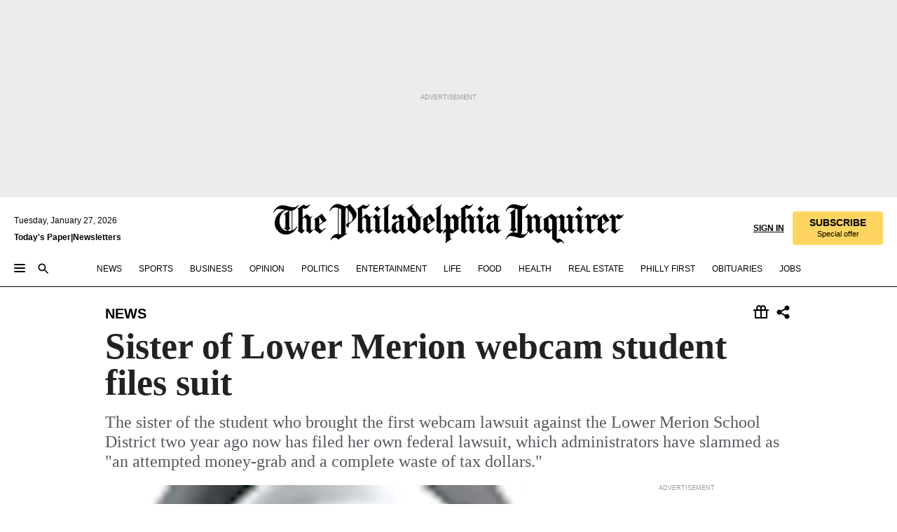

--- FILE ---
content_type: text/html; charset=utf-8
request_url: https://www.inquirer.com/philly/news/breaking/20111208_Sister_of_Lower_Merion_webcam_student_files_suit.html
body_size: 37428
content:
<!DOCTYPE html><html lang="en"><head><link rel="preload" as="image" href="https://www.inquirer.com/resizer/v2/HXO7EGTDLVFQ7LSKISOMTC35IU.jpg?auth=274070614f5739202d06845e1033efab77f68599687d342f3bc9a7f4b8135080&amp;width=760&amp;height=507&amp;smart=true" imageSrcSet="" imageSizes="(min-width: 1040px) 650px, calc(100vw - 16px)"/><link rel="preconnect" href="https://media.inquirer.com/"/><link rel="dns-prefetch" href="https://media.inquirer.com"/><link rel="preconnect" href="https://p543.inquirer.com/"/><link rel="dns-prefetch" href="https://p543.inquirer.com"/><link rel="stylesheet" type="text/css" href="https://htlbid.com/v3/inquirer-web.com/htlbid.css"/><script async="" src="https://htlbid.com/v3/inquirer-web.com/htlbid.js"></script><link rel="stylesheet" href="/pf/resources/dist/inquirer-light/css/style.css?d=1141"/><title>Sister of Lower Merion webcam student files suit</title><link rel="apple-touch-icon-precomposed" sizes="57x57" href="https://media.inquirer.com/designimages/apple-touch-icon-57x57-precomposed.png"/><link rel="apple-touch-icon-precomposed" sizes="76x76" href="https://media.inquirer.com/designimages/apple-touch-icon-76x76-precomposed.png"/><link rel="apple-touch-icon-precomposed" sizes="120x120" href="https://media.inquirer.com/designimages/apple-touch-icon-60x60-precomposed@2x.png"/><link rel="apple-touch-icon-precomposed" sizes="152x152" href="https://media.inquirer.com/designimages/apple-touch-icon-76x76-precomposed@2x.png"/><link rel="apple-touch-icon-precomposed" sizes="180x180" href="https://media.inquirer.com/designimages/apple-touch-icon-60x60-precomposed@3x.png"/><link rel="icon" sizes="16x16" href="https://media.inquirer.com/designimages/apple-touch-icon-16x16-precomposed.png"/><link rel="icon" sizes="192x192" href="https://media.inquirer.com/designimages/touch-icon-192x192.png"/><link rel="apple-touch-icon-precomposed" href="https://media.inquirer.com/designimages/apple-touch-icon-precomposed.png"/><link rel="apple-touch-icon" href="https://media.inquirer.com/designimages/apple-touch-icon.png"/><meta name="robots" content="index, follow"/><meta name="googlebot-news" content="index"/><meta name="googlebot" content="index"/><meta name="copyright" content="(c) 2026 The Philadelphia Inquirer, LLC"/><meta name="distribution" content="global"/><meta name="rating" content="general"/><meta name="application-name" content="The Philadelphia Inquirer, LLC"/><meta property="og:site_name" content="Inquirer.com"/><meta name="viewport" content="width=device-width,minimum-scale=1,initial-scale=1,maximum-scale=1"/><meta name="arc_environment" content="fusion"/><meta property="fb:pages" content="6130721655"/><meta name="twitter:site" content="@PhillyInquirer"/><meta name="twitter:creator" content="@PhillyInquirer"/><meta property="og:locale" content="en_US"/><meta name="twitter:card" content="summary_large_image"/><script data-schema="Organization" type="application/ld+json">
        {
          "name": "The Philadelphia Inquirer, LLC",
          "url": "https://www.inquirer.com",
          "logo": "https://www.inquirer.com/pb/resources/dist/images/inquirer-logo-official-v2.svg",
          "sameAs": [
            "https://www.facebook.com/philadelphiainquirer/",
            "https://twitter.com/PhillyInquirer"
          ],
          "@type": "NewsMediaOrganization",
          "@context": "http://schema.org"
        }
      </script><script>
            var pmnAdmin = {};
            var PMNdataLayer = [{
              analytics: {}
            }];
          </script><link rel="canonical" href="https://www.inquirer.com/philly/news/breaking/20111208_Sister_of_Lower_Merion_webcam_student_files_suit.html"/><meta property="og:title" content="Sister of Lower Merion webcam student files suit"/><meta property="og:description" content="The sister of the student who brought the first webcam lawsuit against the Lower Merion School District two year ago now has filed her own federal lawsuit, which administrators have slammed as &quot;an attempted money-grab and a complete waste of tax dollars.&quot;"/><meta property="og:image" content="https://www.inquirer.com/resizer/v2/HXO7EGTDLVFQ7LSKISOMTC35IU.jpg?auth=274070614f5739202d06845e1033efab77f68599687d342f3bc9a7f4b8135080&amp;width=760&amp;height=507&amp;smart=true"/><meta property="og:image:width" content="72"/><meta property="og:image:height" content="72"/><meta name="twitter:title" content="Sister of Lower Merion webcam student files suit"/><meta name="twitter:description" content="The sister of the student who brought the first webcam lawsuit against the Lower Merion School District two year ago now has filed her own federal lawsuit, which administrators have slammed as &quot;an attempted money-grab and a complete waste of tax dollars.&quot;"/><meta name="twitter:image" content="https://www.inquirer.com/resizer/v2/HXO7EGTDLVFQ7LSKISOMTC35IU.jpg?auth=274070614f5739202d06845e1033efab77f68599687d342f3bc9a7f4b8135080&amp;width=760&amp;height=507&amp;smart=true"/><meta name="cXenseParse:title" content="Sister of Lower Merion webcam student files suit"/><meta property="article:section" content="News, news, news"/><meta name="author" content="Bonnie L. Cook, INQUIRER STAFF WRITER"/><meta itemProp="description" name="description" content="The sister of the student who brought the first webcam lawsuit against the Lower Merion School District two year ago now has filed her own federal lawsuit, which administrators have slammed as &quot;an attempted money-grab and a complete waste of tax dollars.&quot;"/><meta name="og:url" content="https://www.inquirer.com/philly/news/breaking/20111208_Sister_of_Lower_Merion_webcam_student_files_suit.html"/><meta property="article:modified_time" content="2018-11-19T21:06:03-05:00"/><meta name="date" content="2011-12-08T19:13:00Z"/><meta name="article_id" content="4Q5X4VOZBBFL5NBBPT3X53NIYI"/><meta property="og:type" content="article"/><meta property="article:opinion" content="false"/><meta property="vf:unique_id" content="4Q5X4VOZBBFL5NBBPT3X53NIYI"/><meta name="sailthru.tags" content="news"/><meta name="sailthru.author" content="Bonnie L. Cook, INQUIRER STAFF WRITER"/><meta name="sailthru.date" content="2011-12-08T19:13:00Z"/><meta name="sailthru.title" content="Sister of Lower Merion webcam student files suit"/><meta name="sailthru.description" content="The sister of the student who brought the first webcam lawsuit against the Lower Merion School District two year ago now has filed her own federal lawsuit, which administrators have slammed as &quot;an attempted money-grab and a complete waste of tax dollars.&quot;"/><meta name="sailthru.image.full" content="https://www.inquirer.com/resizer/v2/HXO7EGTDLVFQ7LSKISOMTC35IU.jpg?auth=274070614f5739202d06845e1033efab77f68599687d342f3bc9a7f4b8135080&amp;width=760&amp;height=507&amp;smart=true"/><meta name="sailthru.image.thumb" content="https://www.inquirer.com/resizer/v2/HXO7EGTDLVFQ7LSKISOMTC35IU.jpg?auth=274070614f5739202d06845e1033efab77f68599687d342f3bc9a7f4b8135080&amp;width=760&amp;height=507&amp;smart=true"/><script data-schema="NewsArticle" type="application/ld+json">
    {
      "@context": "http://schema.org",
      "@type": "NewsArticle",
      "mainEntityOfPage": {
        "@type": "WebPage",
        "@id": "https://www.inquirer.com/philly/news/breaking/20111208_Sister_of_Lower_Merion_webcam_student_files_suit.html"
      },
      "headline": "Sister of Lower Merion webcam student files suit",
      "thumbnailUrl": "https://www.inquirer.com/resizer/v2/HXO7EGTDLVFQ7LSKISOMTC35IU.jpg?auth=274070614f5739202d06845e1033efab77f68599687d342f3bc9a7f4b8135080&width=760&height=507&smart=true",
      "articleSection": "news",
      "image": {
        "@type": "ImageObject",
        "url": "https://www.inquirer.com/resizer/v2/HXO7EGTDLVFQ7LSKISOMTC35IU.jpg?auth=274070614f5739202d06845e1033efab77f68599687d342f3bc9a7f4b8135080&width=760&height=507&smart=true",
        "height": 72,
        "width": 72
      },
      "datePublished": "2011-12-08T14:13:00-05:00",
      "dateModified": "2011-12-08T14:13:00-05:00",
      "author": [{"@type":"Person","name":"Bonnie L. Cook"}],
      "isAccessibleForFree": false,
      "hasPart": {
        "@type": "WebPageElement",
        "isAccessibleForFree": false,
        "cssSelector" : ".article-body-paywall"
      },
      "isPartOf": {
        "@type": ["CreativeWork", "Product"],
        "name": "The Philadelphia Inquirer",
        "productID": "inquirer.com:basic"
      },
      "publisher": {
        "@type": "NewsMediaOrganization",
        "name": "The Philadelphia Inquirer",
        "logo": {
          "@type": "ImageObject",
          "url": "https://media.inquirer.com/designimages/inquirer-logo-amp.png",
          "width": 600,
          "height": 60
        }
      },
      "description": "The sister of the student who brought the first webcam lawsuit against the Lower Merion School District two year ago now has filed her own federal lawsuit, which administrators have slammed as &quot;an attempted money-grab and a complete waste of tax dollars.&quot;",
      "keywords": [
        "articleID/4Q5X4VOZBBFL5NBBPT3X53NIYI",
        "Type/Article",
        "target/News/news/news",
        "NavLink/news"
      ],
      "identifier": {
        "@type": "PropertyValue",
        "propertyID": "articleID",
        "value": "4Q5X4VOZBBFL5NBBPT3X53NIYI"
      }
    }
    </script><script src="https://cdn.cookielaw.org/scripttemplates/otSDKStub.js" data-domain-script="c6dea5ec-f3a5-432d-8d99-556d91c9726b" type="text/javascript" charset="UTF-8" data-dLayer-name="PMNdataLayer"></script><script src="https://cdn.speedcurve.com/js/lux.js?id=283407416" defer="" crossorigin="anonymous"></script><script type="application/javascript" id="polyfill-script">if(!Array.prototype.includes||!(window.Object && window.Object.assign)||!window.Promise||!window.Symbol||!window.fetch){document.write('<script type="application/javascript" src="/pf/dist/engine/polyfill.js?d=1141&mxId=00000000" defer=""><\/script>')}</script><script id="fusion-engine-react-script" type="application/javascript" src="/pf/dist/engine/react.js?d=1141&amp;mxId=00000000" defer=""></script><script id="fusion-engine-combinations-script" type="application/javascript" src="/pf/dist/components/combinations/light.js?d=1141&amp;mxId=00000000" defer=""></script>
<script>(window.BOOMR_mq=window.BOOMR_mq||[]).push(["addVar",{"rua.upush":"false","rua.cpush":"false","rua.upre":"false","rua.cpre":"false","rua.uprl":"false","rua.cprl":"false","rua.cprf":"false","rua.trans":"","rua.cook":"false","rua.ims":"false","rua.ufprl":"false","rua.cfprl":"false","rua.isuxp":"false","rua.texp":"norulematch","rua.ceh":"false","rua.ueh":"false","rua.ieh.st":"0"}]);</script>
                              <script>!function(e){var n="https://s.go-mpulse.net/boomerang/";if("False"=="True")e.BOOMR_config=e.BOOMR_config||{},e.BOOMR_config.PageParams=e.BOOMR_config.PageParams||{},e.BOOMR_config.PageParams.pci=!0,n="https://s2.go-mpulse.net/boomerang/";if(window.BOOMR_API_key="PPACB-T4Q7H-SPCW8-FS2AT-3JVSH",function(){function e(){if(!o){var e=document.createElement("script");e.id="boomr-scr-as",e.src=window.BOOMR.url,e.async=!0,i.parentNode.appendChild(e),o=!0}}function t(e){o=!0;var n,t,a,r,d=document,O=window;if(window.BOOMR.snippetMethod=e?"if":"i",t=function(e,n){var t=d.createElement("script");t.id=n||"boomr-if-as",t.src=window.BOOMR.url,BOOMR_lstart=(new Date).getTime(),e=e||d.body,e.appendChild(t)},!window.addEventListener&&window.attachEvent&&navigator.userAgent.match(/MSIE [67]\./))return window.BOOMR.snippetMethod="s",void t(i.parentNode,"boomr-async");a=document.createElement("IFRAME"),a.src="about:blank",a.title="",a.role="presentation",a.loading="eager",r=(a.frameElement||a).style,r.width=0,r.height=0,r.border=0,r.display="none",i.parentNode.appendChild(a);try{O=a.contentWindow,d=O.document.open()}catch(_){n=document.domain,a.src="javascript:var d=document.open();d.domain='"+n+"';void(0);",O=a.contentWindow,d=O.document.open()}if(n)d._boomrl=function(){this.domain=n,t()},d.write("<bo"+"dy onload='document._boomrl();'>");else if(O._boomrl=function(){t()},O.addEventListener)O.addEventListener("load",O._boomrl,!1);else if(O.attachEvent)O.attachEvent("onload",O._boomrl);d.close()}function a(e){window.BOOMR_onload=e&&e.timeStamp||(new Date).getTime()}if(!window.BOOMR||!window.BOOMR.version&&!window.BOOMR.snippetExecuted){window.BOOMR=window.BOOMR||{},window.BOOMR.snippetStart=(new Date).getTime(),window.BOOMR.snippetExecuted=!0,window.BOOMR.snippetVersion=12,window.BOOMR.url=n+"PPACB-T4Q7H-SPCW8-FS2AT-3JVSH";var i=document.currentScript||document.getElementsByTagName("script")[0],o=!1,r=document.createElement("link");if(r.relList&&"function"==typeof r.relList.supports&&r.relList.supports("preload")&&"as"in r)window.BOOMR.snippetMethod="p",r.href=window.BOOMR.url,r.rel="preload",r.as="script",r.addEventListener("load",e),r.addEventListener("error",function(){t(!0)}),setTimeout(function(){if(!o)t(!0)},3e3),BOOMR_lstart=(new Date).getTime(),i.parentNode.appendChild(r);else t(!1);if(window.addEventListener)window.addEventListener("load",a,!1);else if(window.attachEvent)window.attachEvent("onload",a)}}(),"".length>0)if(e&&"performance"in e&&e.performance&&"function"==typeof e.performance.setResourceTimingBufferSize)e.performance.setResourceTimingBufferSize();!function(){if(BOOMR=e.BOOMR||{},BOOMR.plugins=BOOMR.plugins||{},!BOOMR.plugins.AK){var n=""=="true"?1:0,t="",a="clqlogqx2fpes2lyvzjq-f-98b9e5dcd-clientnsv4-s.akamaihd.net",i="false"=="true"?2:1,o={"ak.v":"39","ak.cp":"689028","ak.ai":parseInt("653835",10),"ak.ol":"0","ak.cr":8,"ak.ipv":4,"ak.proto":"h2","ak.rid":"21f5f102","ak.r":52356,"ak.a2":n,"ak.m":"dscr","ak.n":"ff","ak.bpcip":"18.224.183.0","ak.cport":56714,"ak.gh":"23.52.107.105","ak.quicv":"","ak.tlsv":"tls1.3","ak.0rtt":"","ak.0rtt.ed":"","ak.csrc":"-","ak.acc":"","ak.t":"1769516627","ak.ak":"hOBiQwZUYzCg5VSAfCLimQ==7rAx8/V4YVUVZl5oBIdkwcgMji+p8rDCEzApSdjEC4nCz4ANEvVrGL4Qh5V4Cszh23qBmRTfpyki2l+zgcpPcU2Ij7SlSx+Bq97oNDAVe1AosUZ4ocCyqA4UhIQN7xbhL/kua2rTUOx58KF+At/TFsc8ThpYtD1AJImNLGyWY/zy/0DV7gzaNlbJjElfRIP2bwwEfXEhxhntzosJok7M8NEePB1rpRxNn0TZEN8bHeBAVSWNUBE/j18ur2n5273NQMXCBf79kpvhmMcDZ6RgcxyMu4BGV3wCWxPrm/hTkbWwPjraVDNQ212VfzwyoKW4984Jv5atbAYR22h+Xd3JvdTBUmc/MCJmKBHNXt1ZrfLVOG0dxGnbW8jRr9i0qbsuEkWaMpRtF5wRd3JVSiNOYT01PHZKI9t76CubStNpvms=","ak.pv":"123","ak.dpoabenc":"","ak.tf":i};if(""!==t)o["ak.ruds"]=t;var r={i:!1,av:function(n){var t="http.initiator";if(n&&(!n[t]||"spa_hard"===n[t]))o["ak.feo"]=void 0!==e.aFeoApplied?1:0,BOOMR.addVar(o)},rv:function(){var e=["ak.bpcip","ak.cport","ak.cr","ak.csrc","ak.gh","ak.ipv","ak.m","ak.n","ak.ol","ak.proto","ak.quicv","ak.tlsv","ak.0rtt","ak.0rtt.ed","ak.r","ak.acc","ak.t","ak.tf"];BOOMR.removeVar(e)}};BOOMR.plugins.AK={akVars:o,akDNSPreFetchDomain:a,init:function(){if(!r.i){var e=BOOMR.subscribe;e("before_beacon",r.av,null,null),e("onbeacon",r.rv,null,null),r.i=!0}return this},is_complete:function(){return!0}}}}()}(window);</script></head><body><div>
                <script type="text/javascript">
                  function OptanonWrapper() { }
                </script>
              </div><noscript>
          <iframe src="https://www.googletagmanager.com/ns.html?id=GTM-M4NMCHW"
          height="0" width="0" style="display:none;visibility:hidden"></iframe></noscript><div id="fusion-app" class=""><div class="article-body article-body-paywall type-body-text"><a class="sr-only focus:not-sr-only active:not-sr-only hover:not-sr-only" href="#article-body">Skip to content</a><header id="app-bar" class="app-bar header top-0 sticky z-[11]"><div data-ad-name="article/top_banner_masthead" class="text-center container-column
          bg-[#ececec] overflow-hidden py-4 flex-col justify-center items-center flex min-h-[50px] md:min-h-[90px] lg:min-h-[250px]"><div class="type-button absolute z-0"><div class="advertisement-text font-light xxs:leading-5 xs:leading-none text-[9px] text-[#999] tracking-normal uppercase justify-center flex flex-row mb-1">Advertisement</div></div><div class="container-row justify-center w-full z-1"><div class="arcad bg-none my-0 mx-auto min-h-0 min-w-0 ad-responsive text-center "><div class="htlad-web-top_banner_masthead" data-unit="phl.news/article/top_banner" data-targeting="{&quot;position&quot;:&quot;slider&quot;,&quot;position_type&quot;:&quot;slider_section&quot;}"></div></div></div></div><nav class="global-app-bar sticky top-0 border-solid z-[11] inset-x-0 border-b bg-white "><div class="h-[62px] flex flex-col max-w-[1240px] mx-auto px-5 justify-center relative lg:h-[127px] bg-white"><div class="static lg:relative"><div class="transition-all lg:w-[616px] left-0 flex flex-col
        overflow-hidden duration-200 absolute w-full top-16
        lg:left-8 shadow-md lg:top-[128px] h-0"><div class="flex flex-col bg-white space-y-3 p-3 shadow-md inq-dropdown-menu px-7 py-4 "><div class="relative"><input type="text" placeholder="Search" aria-required="false" aria-label="Search" id="search" class="font-grot10 border border-solid border-neutral-dark-gray focus:border-primary-blue active:border-primary-blue w-full px-6 py-3 text-4"/><div class="absolute top-1 right-1"><button class="cursor-pointer p-2 bg-transparent"><svg xmlns="http://www.w3.org/2000/svg" width="20" height="20" viewBox="0 0 24 24"><use href="#search-icon-circle"></use><use href="#search-icon-line"></use></svg></button></div></div></div></div></div><div class="flex flex-row flex-auto"><svg xmlns="http://www.w3.org/2000/svg" class="hidden"><defs><path d="M0 0h24v24H0z" fill="none" id="search-icon-circle"></path><path d="M15.5 14h-.79l-.28-.27C15.41 12.59 16 11.11 16 9.5 16 5.91 13.09 3 9.5 3S3 5.91 3 9.5 5.91 16 9.5 16c1.61 0 3.09-.59 4.23-1.57l.27.28v.79l5 4.99L20.49 19l-4.99-5zm-6 0C7.01 14 5 11.99 5 9.5S7.01 5 9.5 5 14 7.01 14 9.5 11.99 14 9.5 14z" id="search-icon-line"></path></defs></svg><div class="flex-1 flex items-center space-x-2 lg:hidden"><button type="button" role="button" aria-label="Full navigation" aria-haspopup="true" aria-expanded="false" class="flex flex-col h-3 w-4 p-0 rounded
      justify-center items-center group cursor-pointer bg-transparent"><div class="h-0.5 w-4 rounded-full transition ease
      transform duration-300 opacity-100 group-hover:opacity-50  bg-black"></div><div class="h-0.5 w-4 my-[3px] rounded-full
      transition ease transform duration-300 opacity-100 group-hover:opacity-50 bg-black"></div><div class="h-0.5 w-4 rounded-full transition
      ease transform duration-300 opacity-100 group-hover:opacity-50  bg-black"></div></button><button class="cursor-pointer p-2 mt-1 bg-transparent" aria-label="Search" aria-haspopup="true" aria-expanded="false"><svg xmlns="http://www.w3.org/2000/svg" width="20" height="20" viewBox="0 0 24 24"><use href="#search-icon-circle"></use><use href="#search-icon-line"></use></svg></button></div><div class="hidden flex-1 flex-col space-y-1 justify-center lg:flex lg:pt-3"><div class="flex flex-row items-center"><div aria-label="Tuesday, January 27, 2026" class="text-3 mb-1 mr-1">Tuesday, January 27, 2026</div></div><div class="flex gap-1 text-3 font-bold leading-3.5 "><a href="https://eedition.inquirer.com/" id="todayspaper" data-link-type="global-nav" aria-label="Print Copy of Today&#x27;s Paper" role="link" class="no-underline text-black">Today&#x27;s Paper</a>|<a class="no-underline text-black" href="https://www.inquirer.com/newsletters/" data-link-type="global-nav" aria-label="Newsletters" role="link">Newsletters</a></div></div><div class="flex-1 text-center justify-center items-center flex"><a data-link-type="global-nav" aria-label="The Philadelphia Inquirer - Go to homepage link" role="link" class="flex-1 relative w-[140px] sm:w-[325px] lg:w-[500px]" href="/"><div class="absolute left-0 right-0 h-full flex items-center text-black"><svg class="transition-all duration-500 w-[140px] mx-auto opacity-100 sm:opacity-0  w-[140px]" xmlns="http://www.w3.org/2000/svg" viewBox="0 0 1124.32 253.93" fill="currentColor"><path d="M290.15,136.89V155.6s13.26,11.37,18.47,14.68l19.9-16.58,3.32,3.79-36.95,32.68H293l-33.63-26.29v-2.13s4.5-1.18,4.5-2.61V104.67c0-1.66-5-3.55-5-3.55V99l47.37-34.11h2.84l28.18,40.74v1.89ZM292.29,86l-2.13,1.66v43.82l23-14.92Z"></path><path d="M589.13,190.19h-1.42l-23.45-18.95v-2.13s3.08-1.18,3.08-3.55V99.72s-9-8.76-14.92-12.08l-10.66,9V163s5.92,5.45,8.76,5.45a6.3,6.3,0,0,0,4-1.18l1.42,2.61L537.26,190.2h-1.42l-25.11-19.42v-2.13s4.74-1.89,4.74-3.55V93.81s-5.21-5.21-8.53-5.21c-1.89,0-3.55,1.42-5.68,3.32l-2.37-3.08L519.73,66.1h1.42s18.71,12.79,23,22l23.68-22h1.42L592.9,86.71,601.66,78l3.08,3.32L593.61,92.16V162.5s4.74,5.68,9,5.68c2.13,0,4.74-2.61,6.87-4.5l2.61,2.84Z"></path><path d="M770.86,168.34,747.5,190.19h-1.42l-23.45-20.84-8,7.34-3.32-3.55,10.66-9.47V94.51s-6.64-5.68-8.54-5.68-2.61,1.18-4.74,3.08l-2.13-3.08,22-22.74H730l21.32,18v2.37s-3.08,1.42-3.08,3.79V157s8.53,9.24,14,12.32l10.89-9.24V94s-8.05-5.92-9.71-5.92c-1.42,0-2.84,1.18-3.79,1.89l-1.9-2.84L777.8,66.09h1.42l20.61,17.29,6.63-5.92L809.78,81,799.36,91v69.87s7.82,7.34,10.66,7.34c1.9,0,5.45-3.79,7.58-5.68l2.61,2.84-24.16,24.87h-1.42Z"></path><path d="M853.83,190.19h-1.42l-24.63-18.95v-2.13s4.26-1.18,4.26-3.55V97.82s-6.4-6.63-11.84-10.18l-3.79,3.55-2.84-3.08,21.79-22.26h1.42l20.84,18.71,8.76-8.76,3.08,3.32L858.33,90v72.47s5,5.45,9.47,5.45c1.9,0,5-3.08,7.11-5l2.37,3.08ZM845.78,52.1h-2.13s-9.47-10.66-17.76-17.05V32.92a83.15,83.15,0,0,0,17.05-17.76h2.13s8.76,10.42,17.76,17.53v2.13A107.19,107.19,0,0,0,845.78,52.1Z"></path><path d="M940.52,97.58c-6.63,0-12.55-2.37-18.47-8.29H918.5v73s9,6.63,11.6,6.63c1.9,0,10.66-7.58,12.79-9.47l3.08,3.08-30.79,27.71h-1.42l-25.34-19.42v-2.13s3.79-1.89,3.79-3.55V94.75s-6.16-5.45-9-6.39c-1.9,0-3.08,1.42-5.21,3.32l-2.84-2.84L896.48,66.1h1.66l20.37,18,15.63-18h2.13s7.1,8.76,15.87,8.76c5.21,0,10.42-1.18,14.21-7.11l2.84,1.42C964.67,78.87,951.65,97.58,940.52,97.58Z"></path><path d="M986.94,136.89V155.6s13.26,11.37,18.47,14.68l19.89-16.58,3.32,3.79-36.95,32.68h-1.89L956.15,163.9v-2.13s4.5-1.18,4.5-2.61V104.69c0-1.66-5-3.55-5-3.55V99l47.37-34.11h2.84l28.19,40.74v1.89ZM989.07,86l-2.13,1.66v43.82l23-14.92Z"></path><path d="M1095.65,97.58c-6.63,0-12.55-2.37-18.47-8.29h-3.55v73s9,6.63,11.6,6.63c1.9,0,10.66-7.58,12.79-9.47l3.08,3.08-30.79,27.71h-1.42l-25.34-19.42v-2.13s3.79-1.89,3.79-3.55V94.75s-6.16-5.45-9-6.39c-1.9,0-3.08,1.42-5.21,3.32l-2.84-2.84,21.32-22.74h1.66l20.37,18,15.63-18h2.13s7.1,8.76,15.87,8.76c5.21,0,10.42-1.18,14.21-7.11l2.84,1.42C1119.8,78.87,1106.78,97.58,1095.65,97.58Z"></path><path d="M185,26.52V90.23l.24.24,25.82-24.4h1.42l23.68,20.61,8.76-8.76L248,80.76,236.87,92.13v70.34s4.74,5.68,9,5.68c2.37,0,5.68-3.55,7.82-5.68l2.84,2.84-25.11,24.87H230l-22.5-18.71v-2.13s3.08-1.18,3.08-3.55V100s-7.82-8-14.21-12.08L185,97.82v63.71c.47,1.18,5,7.11,12.79,7.11l.47,2.61L179.55,190.2h-1.42l-23.92-18.95v-2.13s4.5-1.89,4.5-3.55V37.67c0-2.84-5.21-3.55-5.21-3.55V31.51c18.71-10.42,37.66-25.58,37.66-25.58h1.66s21.37,19.86,36.47-2.84L233.08,5C206.8,50.67,185,26.52,185,26.52Z"></path><path d="M699.79,227.44l-.26-137.62,10.7-10.44-3.06-3.31-10.69,9.67-28-20.62h-1.53l-52.7,34.37V101a17.82,17.82,0,0,1,4.85,2.36,2.34,2.34,0,0,1,.71.94s0,.05,0,.51v53.74a1.29,1.29,0,0,1-.37,1s-.92,1.22-4.72,2.22v1.53l32.08,27h1.53l22.4-25.46h.51l.26,2.68-.35,55.86,35.23,27.5h1.78s19.3-22.64,36.67,3.06l3-2S723,205.59,699.79,227.44Zm-28.52-69.75-9.42,9.67c-3.29-1.53-13.75-12-13.75-12V86.49l1-.76c4.43,2.37,22.15,17.06,22.15,17.06v54.9Z"></path><path d="M120.33,169.06V44.42C147,38.2,160.78,8.79,160.78,8.79l-4-2.16a27,27,0,0,1-7.5,9.79c-10.35,8-20.07,7.47-36,5a98.05,98.05,0,0,1-11.6-2.69c-5.19-1.4-8.12-2.28-8.12-2.28-17.1-5-24.74-5.63-24.74-5.63-8.67-1-13.82-1-16.8-.63a35.24,35.24,0,0,0-3.82.63c-12.87,3-22.62,10-30,17A76,76,0,0,0,0,54.82l3.77,2A59.7,59.7,0,0,1,7.06,51a44.79,44.79,0,0,1,9.18-10.64,29.7,29.7,0,0,1,8.1-4.87,24.9,24.9,0,0,1,8-1.94c6.88-.63,18,.67,27,2.3,8.15,1.48,14.56,3.27,14.56,3.27C-9.31,70.84,10.7,141.8,10.7,141.8a73.15,73.15,0,0,0,31.5,43.58A69.91,69.91,0,0,0,57,192.54,68.51,68.51,0,0,0,72.56,196a78.56,78.56,0,0,0,16-.19A70.54,70.54,0,0,0,107.82,191a64.8,64.8,0,0,0,9.8-5,84.07,84.07,0,0,0,21.5-19.26,131.28,131.28,0,0,0,13.48-20.66L148.71,144C137,164.43,120.33,169.06,120.33,169.06ZM66.07,158.41l2.8,3,4-2.93L90,173.05a55.29,55.29,0,0,1-13.66-2.2,42.32,42.32,0,0,1-7.63-3,48.84,48.84,0,0,1-12.3-9.1,61.29,61.29,0,0,1-6.08-7.28,55.19,55.19,0,0,1-5.91-10.69,61.74,61.74,0,0,1-3-8.85,72.08,72.08,0,0,1-1.64-8.25,85.79,85.79,0,0,1-.77-12.64s0-4.37.52-9.47a80.83,80.83,0,0,1,1.68-10.51,79.34,79.34,0,0,1,4.58-14.3,76.39,76.39,0,0,1,9.63-16.32A71.79,71.79,0,0,1,79.79,40.74s9.52,2.31,18.06,4L66,68.6l2.79,3,5.63-4.22a2.44,2.44,0,0,1,.33.47,7.82,7.82,0,0,1,.74,1.85s.08.31.19.77a32.74,32.74,0,0,1,.59,3.69c.1,1.07.25,2.53.33,4,.06,1.23.06.82.15,3.73,0,.46.07,1.71.07,3.38,0,3,0,7.23-.08,10.85,0,3.85,0,4,0,4l0,18-.08,29.51v2.83l-10.65,8M102.81,45.7a44.78,44.78,0,0,0,13.53-.48V170.36a58.59,58.59,0,0,1-11.61,2.24c-2.23.28-7.26.48-7.26.48-2.57.18-7.44,0-7.44,0l18.24-16.55a18.12,18.12,0,0,1-6.72-8,11.19,11.19,0,0,1-.4-1.25,10.37,10.37,0,0,1-.26-1.67c0-.54,0-1.05,0-1.44v-.72l0-7.22,0-89"></path><path d="M517.57,180.94,514,178.78a26.53,26.53,0,0,1-6.64,9.79c-9.16,8-17.76,7.47-31.84,5-.69-.12-1.33-.25-2-.39.58-.9,1.15-1.9,1.72-3A35.91,35.91,0,0,0,479,177.89c.45-4.77.54-8.8.54-8.8l.88-32.3.24-39.63V38l1.08-.24c23.61-6.22,35.8-35.63,35.8-35.63L514,0a26.53,26.53,0,0,1-6.64,9.79c-9.16,8-17.76,7.47-31.84,5a78.31,78.31,0,0,1-10.26-2.69c-4.59-1.4-7.19-2.28-7.19-2.28-15.13-5-21.89-5.63-21.89-5.63-7.67-1-12.23-1-14.86-.63a28,28,0,0,0-3.38.63c-11.39,3-20,10-26.51,17a77.9,77.9,0,0,0-16.15,27l3.34,2a62.21,62.21,0,0,1,2.91-5.89,43.31,43.31,0,0,1,8.13-10.64,25.53,25.53,0,0,1,7.17-4.87,20,20,0,0,1,7.1-1.94c6.09-.63,15.9.67,23.85,2.3,4.26.87,8,1.85,10.3,2.51L400.85,59.38,404,62.67l4.79-3.49s3.06,1.31,2.81,27.13l-.1,72.87-1.17.8-9.47,6.9,3.13,3.3,4-2.92,17.51,14.86h0a28.34,28.34,0,0,0-4.1.22A28,28,0,0,0,418,183c-11.39,3-20,10-26.51,17a77.9,77.9,0,0,0-16.15,27l3.34,2a62.21,62.21,0,0,1,2.91-5.89,43.31,43.31,0,0,1,8.13-10.64,25.53,25.53,0,0,1,7.17-4.87,20,20,0,0,1,7.1-1.94c6.09-.63,15.9.67,23.85,2.3,7.21,1.48,12.88,3.27,12.88,3.27,19.31,5.72,30.36,10.41,47,3.24C507,206.12,517.57,180.94,517.57,180.94Zm-92.07,1.14L446.45,165l-4.78-4.31a14.69,14.69,0,0,1-4.21-9.94V37.58l5.69-4.37,2.76.87s2.52.69,6,1.6V170c.13,9.19-.67,14.19-1.14,16.33-10-2.91-14.59-3.36-14.59-3.36a91.37,91.37,0,0,0-10.47-.85Z"></path></svg></div><div class="absolute left-0 right-0 h-full flex items-center text-black"><svg class="transition-all duration-500 sm:w-[325px] mx-auto opacity-0 sm:opacity-100  lg:w-[500px]" xmlns="http://www.w3.org/2000/svg" viewBox="0 0 1249.3 142.76" fill="currentColor"><g><g><path d="M550.35,77V87.48s7.49,6.44,10.34,8.24l11.23-9.29,2,2.1L553.05,107h-1L533,92.12V90.93s2.55-.6,2.55-1.5V58.87c0-1-2.7-2.1-2.7-2.1v-1.2L559.49,36.4H561l15.87,22.92v1Zm1.2-28.77-1.2,1.05V73.85l12.88-8.39ZM594.39,107h-.9L579.86,96.32v-1.2s2.25-.75,2.25-2.1V18.13L582,18l-4.5,2.24-.89-2.09c9.43-5.7,23.66-16,23.66-16l1.35,1.79s-4.79,3.45-4.79,7V91.23s3.29,2.84,5.09,2.84c1,0,2.4-1.2,3.6-2.24l1.64,1.79Zm150,0h-.9L729.66,96.32v-1.2s2.39-.75,2.39-2.1V55a43.15,43.15,0,0,0-6.74-5.7l-2.09,1.95-1.5-1.8L733.85,37h.9l11.68,10.49,5-5,1.64,2-6.14,6.14V91.38s2.7,3,5.25,3c1,0,2.84-1.65,4-2.69l1.35,1.64Zm-4.5-77.74h-1.2a95.73,95.73,0,0,0-10-9.59v-1.2a45.23,45.23,0,0,0,9.58-10h1.2a74,74,0,0,0,10,9.89v1.19a60.87,60.87,0,0,0-9.59,9.74M948.21,107h-.75L934.28,96.32v-1.2s1.65-.75,1.65-2.1V56s-5.1-4.94-8.39-6.74l-6,4.95V91.68s3.29,3,4.94,3a4,4,0,0,0,2.25-.6l.74,1.35L919,107h-.75L904.17,96v-1.2s2.55-1,2.55-1.95V52.73s-2.85-3-4.8-3c-1,0-1.95.9-3.14,2l-1.35-1.8,11.68-12.73h.9s10.49,7.19,12.88,12.28l13.34-12.28H937l13.34,11.53,4.94-4.94,1.8,1.95-6.29,6.14V91.38s2.69,3.14,5.09,3.14c1.2,0,2.7-1.5,3.89-2.55l1.35,1.65Zm102.16-12.28-13,12.28h-.9l-13.18-11.68-4.5,4L1017,97.37l6-5.4V53s-3.75-3.15-4.8-3.15-1.49.75-2.69,1.8l-1.2-1.8,12.43-12.73h.75l12,10v1.34s-1.79.9-1.79,2.1v37.6s4.79,5.24,7.94,7l6.14-5.24V52.88s-4.5-3.45-5.54-3.45c-.75,0-1.5.75-2.1,1.2L1043,49l11.38-11.83h.75l11.54,9.74,3.74-3.45,2,2.1-5.84,5.54v39.4s4.34,4,6,4c1,0,3-2.1,4.19-3.14l1.5,1.49L1064.6,107h-.75ZM1097.11,107h-.75l-13.93-10.63v-1.2s2.39-.75,2.39-2.1V55a47.17,47.17,0,0,0-6.59-5.7l-2.1,1.95-1.64-1.8L1086.77,37h.75l11.68,10.49,5-5,1.79,2-6.29,6.14V91.38s2.85,3,5.4,3c1,0,2.69-1.65,3.89-2.69l1.35,1.64Zm-4.5-77.74h-1.2a95.73,95.73,0,0,0-10-9.59v-1.2a45.23,45.23,0,0,0,9.58-10h1.2a74,74,0,0,0,10,9.89v1.19a68.72,68.72,0,0,0-9.59,9.74m53.33,25.62a14.29,14.29,0,0,1-10.49-4.65h-1.94V91.23S1138.6,95,1140,95c1.2,0,6.14-4.34,7.34-5.39l1.65,1.8L1131.56,107h-.75L1116.58,96v-1.2s2.1-1,2.1-1.95V53.18s-3.45-3-5.1-3.6c-1,0-1.64.9-2.84,2l-1.65-1.65,12-12.73h.9l11.54,10,8.83-10h1.2s3.9,4.94,8.84,4.94c3,0,5.84-.75,8.09-4l1.5.75c-2.55,5.54-9.89,16-16,16M1172,77V87.48s7.49,6.44,10.34,8.24l11.24-9.29,1.79,2.1L1174.7,107h-1l-19-14.83V90.93s2.54-.6,2.54-1.5V58.87c0-1-2.69-2.1-2.69-2.1v-1.2L1181,36.4h1.65l15.88,22.92v1Zm1.2-28.77-1.2,1.05V73.85l12.89-8.39Zm59.92,6.6c-3.74,0-7-1.35-10.33-4.65h-2.1V91.23s5.09,3.74,6.59,3.74c1,0,6-4.34,7.19-5.39l1.8,1.8L1218.89,107h-.75L1203.91,96v-1.2s2.1-1,2.1-1.95V53.18s-3.45-3-5.09-3.6c-1.05,0-1.8.9-3,2l-1.5-1.65,12-12.73h.9l11.39,10,8.84-10h1.19s4,4.94,9,4.94c2.85,0,5.84-.75,7.94-4l1.65.75c-2.55,5.54-9.89,16-16.18,16m-573-2.55V86.73c0,1,2.7,1.8,2.7,1.8v1L638.28,107.1h-.75a29.51,29.51,0,0,0-6.44-3l-.15.15V126l.15.15,4.35-2.1,1,1.65c-13.18,8.69-23.51,16-23.51,16l-.9-1.35s3.14-2.7,3.14-5.09V101.41c-3.44.3-6.74.75-8.54,6.14l-1.34-.3c0-7.34,3.14-13.33,9.88-16.17V53.33s-3.44-3.75-5.54-3.75c-1.35,0-3.3,2.25-4.49,3.45l-1.5-1.5,14.08-15h.9s11.53,7.79,13.48,13.33L644.57,36.7h.75L659.7,49.43,664.94,44l1.65,1.8Zm-15.88,4.79s-5.39-5.09-8.83-7l-4.35,4.35v35.5c4.49,1.35,7.64,2,13,6.59l.15-.15Zm40.9-42.24s12.28,13.63,27-12.13L710,1.65c-8.54,12.73-20.52,1.65-20.52,1.65h-.9a178.85,178.85,0,0,1-21.12,14.38v1.49s2.85.3,2.85,1.95V93c0,1-2.55,2.1-2.55,2.1v1.2L681.27,107H682l10.64-10.63-.3-1.5a8.46,8.46,0,0,1-7.19-4V55l6.44-5.55a54.19,54.19,0,0,1,7.94,6.74v37c0,1.35-1.8,2.1-1.8,2.1v1.2L710.48,107h.75l14.08-14.08-1.5-1.49c-1.19,1.19-3.14,3.14-4.49,3.14-2.4,0-4.94-3.14-4.94-3.14V51.83l6.14-6.44-1.65-1.65-4.94,4.94L700.6,37.15h-.75L685.32,50.78l-.15-.15Zm325.35,113.1c13-12.29,27,13.78,27,13.78l-1.65,1c-9.74-14.38-20.67-1.65-20.67-1.65h-1l-19.77-15.58.15-31.31-.15-1.5h-.15L981.46,107h-.75L962.59,91.83v-.9a6.78,6.78,0,0,0,2.7-1.2.53.53,0,0,0,.15-.6V58.57c0-.3-.45-.45-.45-.45a8.56,8.56,0,0,0-2.7-1.35v-.9L992,36.55h.9l15.73,11.68,6-5.54,1.8,2-6,5.84ZM994.35,88.68V57.82s-9.89-8.39-12.44-9.59l-.6.3v38.8s6,5.84,7.79,6.74Zm-204-51.53c-15.28,15.43-20.07,0-20.07,0h-1.2l-8.84,12.73v.6c1.35,2.55,3.75,6.14,9.29,6.14,4.5,0,8.24-5.84,10.79-8.39l6.59,5.1v9.14c-14.53,1-27.71,9.28-27.71,24.41,0,10.49,6.59,17.53,15,20.07h1l11.54-10.48h.15L798.41,107h.75l13.63-13.18L811.45,92c-1.2,1-2.7,2.4-3.9,2.4-2.55,0-5.84-4-5.84-4V50.48l6-5.84-1.65-1.8-4.34,3.9-10.49-9.59Zm-3.44,28V93.32s-1.5,1.8-5.09,1.8c-4.35,0-7.79-5.84-7.79-14.53s4.34-13.78,12.88-15.43m41-38.2,2,1.2C832.42,21.57,837.81,15,847,15a62.32,62.32,0,0,1,16.32,2.85l-21,15.42,1.8,2,2.7-2c.15,0,1.5,1.2,1.5,15.28v40.9l-6,4.34,1.8,2,2.25-1.65,9.73,8.24c-13.48,0-24.11,13.93-28.16,25.32l2,1.19c2.7-6.74,7.34-13.33,16.63-13.33,12.28,0,26.36,7.19,36.1,7.19,11.53,0,21.27-11.23,25.31-21l-1.94-1.2a14.29,14.29,0,0,1-13.63,9.29,45.9,45.9,0,0,1-8.09-1h-.45a1.13,1.13,0,0,0-.6-.15c1.94-3,2.54-4.94,3.14-9.29.9-7,.9-20.37.9-29.95V21.27c13.33-3,19.92-18.42,20.67-20.07L906,0c-2.4,6-7.49,9.14-14.23,9.14-11.24,0-23.52-7.34-34-7.34-15.58,0-25.31,13.48-29.81,25.16m28.31,75.35,11.69-9.59c-2.7-2.09-5.09-4.49-5.09-7.94V21.12l3.29-2.55a39,39,0,0,0,4.94,1.5v75.5a85,85,0,0,1-.6,9.14,57.4,57.4,0,0,0-14.23-2.4M163.28,77l26.51-16.63v-1L173.91,36.4h-1.64L145.6,55.57v1.2s2.85,1,2.85,2.1V89.43c0,.9-2.55,1.5-2.55,1.5v1.19L164.78,107H166l20.68-18.42-1.8-2.1-11.24,9.29c-2.84-1.8-10.33-8.24-10.33-8.24Zm1.2-28.77,11.68,17.23-12.88,8.39V49.28ZM375.84,107,389,93.32l-1.35-1.64c-1.2,1-3,2.69-4,2.69-2.55,0-5.25-3-5.25-3V50.63l6.3-6.14-1.8-2-4.94,5L366.25,37h-.9L353.22,49.43l1.5,1.8L357,49.28a47.51,47.51,0,0,1,6.6,5.7V93c0,1.35-2.4,2.1-2.4,2.1v1.2L374.94,107Zm-4.5-77.74a60.87,60.87,0,0,1,9.59-9.74V18.28a73.67,73.67,0,0,1-10-9.89h-1.2a45.4,45.4,0,0,1-9.59,10v1.2a96.3,96.3,0,0,1,10,9.59ZM407.45,107h-.9L392.92,96.32v-1.2s2.24-.75,2.24-2.1V18.13L395,18l-4.34,2.24-1.05-2.09c9.44-5.7,23.67-16,23.67-16l1.5,1.79s-4.8,3.45-4.8,7V91.23s3.15,2.84,4.95,2.84c1,0,2.39-1.2,3.59-2.24l1.65,1.79ZM104.11,14.83v35.8l.15.15,14.53-13.63h.75l13.33,11.53,4.94-4.94,1.65,1.65-6.14,6.44V91.38s2.55,3.14,4.94,3.14c1.35,0,3.3-2,4.5-3.14l1.49,1.49L130.17,107h-.75L116.69,96.47v-1.2s1.8-.75,1.8-2.1v-37a54.19,54.19,0,0,0-7.94-6.74L104.11,55v35.8a8.46,8.46,0,0,0,7.19,4l.3,1.5L101,107h-.75L86.73,96.32v-1.2s2.55-1.05,2.55-2.1V21.12c0-1.65-2.85-1.95-2.85-1.95V17.68A178.85,178.85,0,0,0,107.55,3.3h.9s12,11.08,20.52-1.65l2.1,1.05c-14.68,25.76-27,12.13-27,12.13m212.56,0v35.8l.15.15,14.53-13.63h.75l13.33,11.53,4.94-4.94,1.8,1.65-6.29,6.44V91.38s2.55,3.14,5.09,3.14c1.2,0,3.15-2,4.35-3.14L357,92.87,342.73,107H342L329.25,96.32v-1.2s1.8-.6,1.8-2v-37a61.18,61.18,0,0,0-7.94-6.89L316.67,55v35.8a8.48,8.48,0,0,0,7.19,4l.3,1.5L313.52,107h-.75L299.29,96.32v-1.2s2.55-1.2,2.55-2.1V21.12c0-1.65-2.85-1.95-2.85-1.95V17.68A178.85,178.85,0,0,0,320.11,3.3h.9s12.14,11.08,20.53-1.65l2.09,1.05c-14.68,25.76-27,12.13-27,12.13M452.83,37.15c-15.28,15.43-20.07,0-20.07,0h-1.2l-9,12.73v.6c1.5,2.55,3.9,6.14,9.29,6.14,4.65,0,8.24-5.84,10.79-8.39l6.74,5.1v9.14c-14.68,1-27.71,9.28-27.71,24.41A20.22,20.22,0,0,0,436.51,107h1.19l11.39-10.48h.3L460.77,107h.9l13.48-13.18L473.81,92c-1.2,1-2.55,2.4-3.75,2.4-2.55,0-5.84-4-5.84-4V50.48l6-5.84-1.8-1.8-4.19,3.9-10.64-9.59Zm-3.44,28V93.32a7.25,7.25,0,0,1-5.24,1.8c-4.2,0-7.64-5.84-7.64-14.53s4.34-13.78,12.88-15.43m-192,42.39,4.49-2.54,1.2,2.09-31.6,21.28c-4.05-5.1-8.39-6.9-12.29-6.9-5.84,0-10.78,3.9-13.18,8.09-.6-.3-2.1-1-2.25-1.19.9-2.25,9.44-22,26.82-20.53V15.13a34.09,34.09,0,0,0-9.59-1.5c-12.88,0-18.13,12-18.58,13.48l-2.54-1.94C205.37,13.93,214.81.9,229.49.9c10.63,0,18.27,7.79,30,9.14l13-8.84h1c2.09,7.79,23.52,21.27,23.52,38.05,0,13.48-13.64,23.51-22.47,30-4.5,3.29-6.15,8.23-6.15,13.48a8.36,8.36,0,0,0,.3,2.39l-.89.6c-.9-.3-8.39-3.14-8.39-9.28,0-3.75,2.84-5.85,6.74-7V21.12c-1.95-2.84-3.15-4.64-4.8-7.49-1.34.45-2.84,2.4-3.29,5.39a92.7,92.7,0,0,0-.75,12.59Zm-24.57.9,8.69,2.4V19.62L232.78,16Zm49.89-59.17c0-9.28-8.84-18.57-14.24-25.76V68.76c10.19-3,14.24-9.44,14.24-19.48M67.71,95c.9-.3,9.43-2.55,16-14.08l2.09,1.2C77.29,99,64.11,110.4,43.89,110.4c-20.67,0-39.1-19.47-39.1-39.55,0-12.88,3.9-36.4,36.85-49-1.2-.3-12-3.15-21.42-3.15-8.69,0-14.38,5.7-18.12,13.19L0,30.71C5.39,17.38,17.83,5.54,33,5.54c13.18,0,25.76,7.34,38.94,7.34,7.94,0,13.33-2.84,16.33-9.28l2.25,1.34c-.6,1.35-7.79,16.18-22.77,19.93ZM37.15,89l6-4.35V47.93c0-1.49,0-8.38-1.2-10L38.8,40.15,37.15,38.5l18-13.33L44.94,22.92C29.51,30.26,22,46,22,62.17c0,19.92,11.23,35.05,28.61,35.05L41,89.13,38.8,90.78ZM57.82,25.62l-1,.89V81.34c0,3,1.95,5.09,4.2,6.59L50.63,97.22c2.25.15,2.7.15,3.75.15a40.45,40.45,0,0,0,11.08-1.65V25.32a19,19,0,0,1-4.49.44,21.56,21.56,0,0,1-3.15-.14m417.33-5.4L479.5,18l18.12,23.36L476.5,55.57v1.2c1.65,0,3,.6,3,2.1V86.73c0,.9-1.35,1.65-2.85,1.65v1.2l25.17,17.52h.75l24.56-17.52v-1.2c-1.2,0-2.69-1-2.69-1.95V52.88l6.89-7.19L529.68,44l-5.24,5.24-30-38.49c0-3.6,4.79-6.9,4.79-6.9l-1.5-1.79s-14.23,10.33-23.67,16Zm33.41,35.2v39l-13.18-9.29V46.59l4-3Z"></path></g></g></svg></div></a></div><div class="flex-1 flex items-center justify-end lg:pt-3"><div class="text-right"><div class="w-full font-grot10"><a aria-haspopup="true" aria-expanded="false" aria-label="Signin/Signup" data-link-type="global-nav" class="cursor-pointer font-bold uppercase lg:hidden text-3 grid justify-end flex-wrap sm:flex leading-3.5"><span class="inline-block whitespace-nowrap">Sign In / </span><span class="inline-block whitespace-nowrap">Sign Up</span></a><div class="subscribe-btn w-full flex-row items-center space-x-3 lg:flex hidden"><a class="cursor-pointer font-bold text-3 text-neutral-black hidden lg:inline transition-all duration-500 ease-in-out opacity-1 auth0-log-in login-btn sign-in align-middle uppercase underline xxl:text-3.5" role="link" aria-label="Sign in" data-link-type="global-nav">Sign in</a><a class="subscribe no-underline" role="link" aria-label="Subscribe" data-link-type="global-nav" href="https://www.inquirer.com/subscribe_today/"><button class="transition-all duration-300 ease-out rounded cursor-pointer font-grot10 py-2 px-6 text-neutral-black signup-wrapper hidden lg:inline-block relative whitespace-no-wrap text-[.875rem] uppercase bg-[#fed561] border border-[#fed561] test-subscribe-btn leading-4 overflow-hidden" data-link-type="global-nav" style="background-color:#fed561;border-color:#fed561;color:#000000" role="button"><b>SUBSCRIBE</b><div class="transition-all text-[11px] duration-[250ms] ease-in-out offer-language font-light normal-case
                        tracking-normal overflow-hidden ">Special offer</div></button></a></div></div><div class="static lg:relative z-1"><div class="transition-all left-0 lg:left-auto lg:right-0 flex overflow-hidden duration-200 absolute w-full top-16 justify-center bg-white  lg:w-auto lg:top-0 shadow-md  h-0"><div class="w-full sm:w-[400px] lg:w-[254px]"><div class="flex flex-col justify-center items-center shadow-none inq-dropdown-menu p-3 pb-5 sm:mx-auto "><div class="flex justify-center items-center space-x-2"><svg xmlns="http://www.w3.org/2000/svg" width="12" height="12" viewBox="0 0 12 12" version="1.1"><g stroke="none" stroke-width="1" fill="none" fill-rule="evenodd"><g id="tooltip"><circle fill="#1A6AFF" cx="6" cy="6" r="6"></circle><rect fill="#FFFFFF" x="5.25" y="2" width="1.5" height="5"></rect><rect fill="#FFFFFF" x="5.25" y="8" width="1.5" height="1.5"></rect></g></g></svg><div class="text-2.5 info-link" role="link" aria-label="Keep reading by creating a &lt;b&gt;free&lt;/b&gt; account or signing in.">Keep reading by creating a <b>free</b> account or signing in.</div></div><button aria-label="Sign in/Sign up" class="inq-button-ds cursor-pointer font-grot10 !normal-case !text-md !leading-5 min-h-[40px] px-6 py-2.5 !font-medium 
    text-white inline-flex 
    justify-center items-center text-center 
    not-italic rounded 
    box-border focus:ring-4 
    transition-all duration-300 ease-out bg-blue-mid hover:bg-blue-dark focus:ring-blue-dark auth0-log-in login-btn w-full sm:w-auto sm:min-w-[190px] lg:min-w-0 my-2" data-link-type="global-nav">Sign in/Sign up</button><form class="flex justify-center items-center w-full sm:w-auto " action="https://www.inquirer.com/subscribe_today/"><button aria-label="Subscribe" class="inq-button-ds cursor-pointer font-grot10 !normal-case !text-md !leading-5 min-h-[40px] px-6 py-2.5 !font-medium 
    text-white inline-flex 
    justify-center items-center text-center 
    not-italic rounded 
    box-border focus:ring-4 
    transition-all duration-300 ease-out inq-button-ds--secondary bg-transparent hover:bg-transparent !border !border-solid !text-black border-black hover:border-gray-mid-neutral
      focus:!bg-white focus:ring-4 focus:ring-silversand
      active:ring-0 active:!bg-gray-mid-neutral active:!text-white lg:!hidden w-full sm:w-auto sm:min-w-[190px] lg:min-w-0 my-2" data-link-type="global-nav">Subscribe</button></form><form class="flex justify-center items-center w-full sm:w-auto lg:hidden" action="https://www.inquirer.com/donate/"><button aria-label="Support local news" class="inq-button-ds cursor-pointer font-grot10 !normal-case !text-md !leading-5 min-h-[40px] px-6 py-2.5 !font-medium 
    text-white inline-flex 
    justify-center items-center text-center 
    not-italic rounded 
    box-border focus:ring-4 
    transition-all duration-300 ease-out inq-button-ds--secondary bg-transparent hover:bg-transparent !border !border-solid !text-black border-black hover:border-gray-mid-neutral
      focus:!bg-white focus:ring-4 focus:ring-silversand
      active:ring-0 active:!bg-gray-mid-neutral active:!text-white support-local-news-btn w-full sm:w-auto sm:min-w-[190px] lg:min-w-0 my-2" data-link-type="global-nav">Support local news</button></form><a href="#" aria-label="Sign out" class="inq-button-ds cursor-pointer font-grot10 !normal-case !text-md !leading-5 inq-button-ds--link decoration-1 underline-offset-1 text-black h-auto text-center mt-2 hidden logout-btn" data-link-type="global-nav">Sign out</a></div></div></div></div></div></div></div><div class="flex transition-all duration-250 flex-row h-0 overflow-hidden items-center lg:h-[52px]"><div class="flex-1 lg:flex items-center space-x-2 hidden "><button type="button" role="button" aria-label="Full navigation" aria-haspopup="true" aria-expanded="false" class="flex flex-col h-3 w-4 p-0 rounded
      justify-center items-center group cursor-pointer bg-white"><div class="h-0.5 w-4 rounded-full transition ease
      transform duration-300 opacity-100 group-hover:opacity-50  bg-black"></div><div class="h-0.5 w-4 my-[3px] rounded-full
      transition ease transform duration-300 opacity-100 group-hover:opacity-50 bg-black"></div><div class="h-0.5 w-4 rounded-full transition
      ease transform duration-300 opacity-100 group-hover:opacity-50  bg-black"></div></button><button class="cursor-pointer p-2 mt-1 bg-transparent" aria-label="Search" aria-haspopup="true" aria-expanded="false"><svg xmlns="http://www.w3.org/2000/svg" width="20" height="20" viewBox="0 0 24 24"><use href="#search-icon-circle"></use><use href="#search-icon-line"></use></svg></button></div><div class="flex overflow-hidden items-center"><div class="flex-wrap justify-center flex overflow-hidden h-4 transition-all duration-500 ease-in-out"><a data-link-type="header-nav-main" aria-label="News" role="link" class="uppercase no-underline text-black cursor-pointer text-3 mx-6" href="/news/">News</a><a data-link-type="header-nav-main" aria-label="Sports" role="link" class="uppercase no-underline text-black cursor-pointer text-3 mr-6" href="/sports/">Sports</a><a data-link-type="header-nav-main" aria-label="Business" role="link" class="uppercase no-underline text-black cursor-pointer text-3 mr-6" href="/business/">Business</a><a data-link-type="header-nav-main" aria-label="Opinion" role="link" class="uppercase no-underline text-black cursor-pointer text-3 mr-6" href="/opinion/">Opinion</a><a data-link-type="header-nav-main" aria-label="Politics" role="link" class="uppercase no-underline text-black cursor-pointer text-3 mr-6" href="/politics/">Politics</a><a data-link-type="header-nav-main" aria-label="Entertainment" role="link" class="uppercase no-underline text-black cursor-pointer text-3 mr-6" href="/entertainment/">Entertainment</a><a data-link-type="header-nav-main" aria-label="Life" role="link" class="uppercase no-underline text-black cursor-pointer text-3 mr-6" href="/life/">Life</a><a data-link-type="header-nav-main" aria-label="Food" role="link" class="uppercase no-underline text-black cursor-pointer text-3 mr-6" href="/food/">Food</a><a data-link-type="header-nav-main" aria-label="Health" role="link" class="uppercase no-underline text-black cursor-pointer text-3 mr-6" href="/health/">Health</a><a data-link-type="header-nav-main" aria-label="Real Estate" role="link" class="uppercase no-underline text-black cursor-pointer text-3 mr-6" href="/real-estate/">Real Estate</a><a data-link-type="header-nav-main" aria-label="Philly First" role="link" class="uppercase no-underline text-black cursor-pointer text-3 mr-6" href="/philly-first/">Philly First</a><a data-link-type="header-nav-main" aria-label="Obituaries" role="link" class="uppercase no-underline text-black cursor-pointer text-3 mr-6" href="/obituaries/">Obituaries</a><a data-link-type="header-nav-main" aria-label="Jobs" role="link" class="uppercase no-underline text-black cursor-pointer text-3 mr-6" href="/jobs/">Jobs</a></div></div><div class="flex-1"></div></div></div></nav><nav class="global-app-bar !h-[63px] fixed top-0 z-[11] border-solid inset-x-0 transition-all duration-500 mx-auto box-border invisible opacity-0 duration-100 border-b bg-white "><div class="app-bar-wrapper !h-[62px] bg-white flex flex-col max-w-[1240px] mx-auto px-5 justify-center relative inset-x-0 bg-white"><div class="static lg:relative"><div class="transition-all lg:w-[616px] left-0 flex flex-col
        overflow-hidden duration-200 absolute w-full top-16
        lg:left-8 shadow-md lg:top-16 h-0"><div class="flex flex-col bg-white space-y-3 p-3 shadow-md inq-dropdown-menu px-7 py-4 static"><div class="relative"><input type="text" placeholder="Search" aria-required="false" aria-label="Search" id="search" class="font-grot10 border border-solid border-neutral-dark-gray focus:border-primary-blue active:border-primary-blue w-full px-6 py-3 text-4"/><div class="absolute top-1 right-1"><button class="cursor-pointer p-2 bg-transparent"><svg xmlns="http://www.w3.org/2000/svg" width="20" height="20" viewBox="0 0 24 24"><use href="#search-icon-circle"></use><use href="#search-icon-line"></use></svg></button></div></div></div></div></div><div class="flex flex-row flex-auto"><svg xmlns="http://www.w3.org/2000/svg" class="hidden"><defs><path d="M0 0h24v24H0z" fill="none" id="search-icon-circle"></path><path d="M15.5 14h-.79l-.28-.27C15.41 12.59 16 11.11 16 9.5 16 5.91 13.09 3 9.5 3S3 5.91 3 9.5 5.91 16 9.5 16c1.61 0 3.09-.59 4.23-1.57l.27.28v.79l5 4.99L20.49 19l-4.99-5zm-6 0C7.01 14 5 11.99 5 9.5S7.01 5 9.5 5 14 7.01 14 9.5 11.99 14 9.5 14z" id="search-icon-line"></path></defs></svg><div class="flex-1 flex items-center space-x-2"><button type="button" role="button" aria-label="Full navigation" aria-haspopup="true" aria-expanded="false" class="flex flex-col h-3 w-4 p-0 rounded
      justify-center items-center group cursor-pointer bg-transparent"><div class="h-0.5 w-4 rounded-full transition ease
      transform duration-300 opacity-100 group-hover:opacity-50  bg-black"></div><div class="h-0.5 w-4 my-[3px] rounded-full
      transition ease transform duration-300 opacity-100 group-hover:opacity-50 bg-black"></div><div class="h-0.5 w-4 rounded-full transition
      ease transform duration-300 opacity-100 group-hover:opacity-50  bg-black"></div></button><button class="cursor-pointer p-2 mt-1 bg-transparent" aria-label="Search" aria-haspopup="true" aria-expanded="false"><svg xmlns="http://www.w3.org/2000/svg" width="20" height="20" viewBox="0 0 24 24"><use href="#search-icon-circle"></use><use href="#search-icon-line"></use></svg></button></div><div class="flex-1 text-center justify-center items-center flex"><a data-link-type="global-nav" aria-label="The Philadelphia Inquirer - Go to homepage link" role="link" class="flex-1 relative w-[140px] sm:w-[325px] lg:w-[500px]" href="/"><div class="absolute left-0 right-0 h-full flex items-center text-black"><svg class="transition-all duration-500 w-[140px] mx-auto opacity-100 sm:opacity-0  w-[140px]" xmlns="http://www.w3.org/2000/svg" viewBox="0 0 1124.32 253.93" fill="currentColor"><path d="M290.15,136.89V155.6s13.26,11.37,18.47,14.68l19.9-16.58,3.32,3.79-36.95,32.68H293l-33.63-26.29v-2.13s4.5-1.18,4.5-2.61V104.67c0-1.66-5-3.55-5-3.55V99l47.37-34.11h2.84l28.18,40.74v1.89ZM292.29,86l-2.13,1.66v43.82l23-14.92Z"></path><path d="M589.13,190.19h-1.42l-23.45-18.95v-2.13s3.08-1.18,3.08-3.55V99.72s-9-8.76-14.92-12.08l-10.66,9V163s5.92,5.45,8.76,5.45a6.3,6.3,0,0,0,4-1.18l1.42,2.61L537.26,190.2h-1.42l-25.11-19.42v-2.13s4.74-1.89,4.74-3.55V93.81s-5.21-5.21-8.53-5.21c-1.89,0-3.55,1.42-5.68,3.32l-2.37-3.08L519.73,66.1h1.42s18.71,12.79,23,22l23.68-22h1.42L592.9,86.71,601.66,78l3.08,3.32L593.61,92.16V162.5s4.74,5.68,9,5.68c2.13,0,4.74-2.61,6.87-4.5l2.61,2.84Z"></path><path d="M770.86,168.34,747.5,190.19h-1.42l-23.45-20.84-8,7.34-3.32-3.55,10.66-9.47V94.51s-6.64-5.68-8.54-5.68-2.61,1.18-4.74,3.08l-2.13-3.08,22-22.74H730l21.32,18v2.37s-3.08,1.42-3.08,3.79V157s8.53,9.24,14,12.32l10.89-9.24V94s-8.05-5.92-9.71-5.92c-1.42,0-2.84,1.18-3.79,1.89l-1.9-2.84L777.8,66.09h1.42l20.61,17.29,6.63-5.92L809.78,81,799.36,91v69.87s7.82,7.34,10.66,7.34c1.9,0,5.45-3.79,7.58-5.68l2.61,2.84-24.16,24.87h-1.42Z"></path><path d="M853.83,190.19h-1.42l-24.63-18.95v-2.13s4.26-1.18,4.26-3.55V97.82s-6.4-6.63-11.84-10.18l-3.79,3.55-2.84-3.08,21.79-22.26h1.42l20.84,18.71,8.76-8.76,3.08,3.32L858.33,90v72.47s5,5.45,9.47,5.45c1.9,0,5-3.08,7.11-5l2.37,3.08ZM845.78,52.1h-2.13s-9.47-10.66-17.76-17.05V32.92a83.15,83.15,0,0,0,17.05-17.76h2.13s8.76,10.42,17.76,17.53v2.13A107.19,107.19,0,0,0,845.78,52.1Z"></path><path d="M940.52,97.58c-6.63,0-12.55-2.37-18.47-8.29H918.5v73s9,6.63,11.6,6.63c1.9,0,10.66-7.58,12.79-9.47l3.08,3.08-30.79,27.71h-1.42l-25.34-19.42v-2.13s3.79-1.89,3.79-3.55V94.75s-6.16-5.45-9-6.39c-1.9,0-3.08,1.42-5.21,3.32l-2.84-2.84L896.48,66.1h1.66l20.37,18,15.63-18h2.13s7.1,8.76,15.87,8.76c5.21,0,10.42-1.18,14.21-7.11l2.84,1.42C964.67,78.87,951.65,97.58,940.52,97.58Z"></path><path d="M986.94,136.89V155.6s13.26,11.37,18.47,14.68l19.89-16.58,3.32,3.79-36.95,32.68h-1.89L956.15,163.9v-2.13s4.5-1.18,4.5-2.61V104.69c0-1.66-5-3.55-5-3.55V99l47.37-34.11h2.84l28.19,40.74v1.89ZM989.07,86l-2.13,1.66v43.82l23-14.92Z"></path><path d="M1095.65,97.58c-6.63,0-12.55-2.37-18.47-8.29h-3.55v73s9,6.63,11.6,6.63c1.9,0,10.66-7.58,12.79-9.47l3.08,3.08-30.79,27.71h-1.42l-25.34-19.42v-2.13s3.79-1.89,3.79-3.55V94.75s-6.16-5.45-9-6.39c-1.9,0-3.08,1.42-5.21,3.32l-2.84-2.84,21.32-22.74h1.66l20.37,18,15.63-18h2.13s7.1,8.76,15.87,8.76c5.21,0,10.42-1.18,14.21-7.11l2.84,1.42C1119.8,78.87,1106.78,97.58,1095.65,97.58Z"></path><path d="M185,26.52V90.23l.24.24,25.82-24.4h1.42l23.68,20.61,8.76-8.76L248,80.76,236.87,92.13v70.34s4.74,5.68,9,5.68c2.37,0,5.68-3.55,7.82-5.68l2.84,2.84-25.11,24.87H230l-22.5-18.71v-2.13s3.08-1.18,3.08-3.55V100s-7.82-8-14.21-12.08L185,97.82v63.71c.47,1.18,5,7.11,12.79,7.11l.47,2.61L179.55,190.2h-1.42l-23.92-18.95v-2.13s4.5-1.89,4.5-3.55V37.67c0-2.84-5.21-3.55-5.21-3.55V31.51c18.71-10.42,37.66-25.58,37.66-25.58h1.66s21.37,19.86,36.47-2.84L233.08,5C206.8,50.67,185,26.52,185,26.52Z"></path><path d="M699.79,227.44l-.26-137.62,10.7-10.44-3.06-3.31-10.69,9.67-28-20.62h-1.53l-52.7,34.37V101a17.82,17.82,0,0,1,4.85,2.36,2.34,2.34,0,0,1,.71.94s0,.05,0,.51v53.74a1.29,1.29,0,0,1-.37,1s-.92,1.22-4.72,2.22v1.53l32.08,27h1.53l22.4-25.46h.51l.26,2.68-.35,55.86,35.23,27.5h1.78s19.3-22.64,36.67,3.06l3-2S723,205.59,699.79,227.44Zm-28.52-69.75-9.42,9.67c-3.29-1.53-13.75-12-13.75-12V86.49l1-.76c4.43,2.37,22.15,17.06,22.15,17.06v54.9Z"></path><path d="M120.33,169.06V44.42C147,38.2,160.78,8.79,160.78,8.79l-4-2.16a27,27,0,0,1-7.5,9.79c-10.35,8-20.07,7.47-36,5a98.05,98.05,0,0,1-11.6-2.69c-5.19-1.4-8.12-2.28-8.12-2.28-17.1-5-24.74-5.63-24.74-5.63-8.67-1-13.82-1-16.8-.63a35.24,35.24,0,0,0-3.82.63c-12.87,3-22.62,10-30,17A76,76,0,0,0,0,54.82l3.77,2A59.7,59.7,0,0,1,7.06,51a44.79,44.79,0,0,1,9.18-10.64,29.7,29.7,0,0,1,8.1-4.87,24.9,24.9,0,0,1,8-1.94c6.88-.63,18,.67,27,2.3,8.15,1.48,14.56,3.27,14.56,3.27C-9.31,70.84,10.7,141.8,10.7,141.8a73.15,73.15,0,0,0,31.5,43.58A69.91,69.91,0,0,0,57,192.54,68.51,68.51,0,0,0,72.56,196a78.56,78.56,0,0,0,16-.19A70.54,70.54,0,0,0,107.82,191a64.8,64.8,0,0,0,9.8-5,84.07,84.07,0,0,0,21.5-19.26,131.28,131.28,0,0,0,13.48-20.66L148.71,144C137,164.43,120.33,169.06,120.33,169.06ZM66.07,158.41l2.8,3,4-2.93L90,173.05a55.29,55.29,0,0,1-13.66-2.2,42.32,42.32,0,0,1-7.63-3,48.84,48.84,0,0,1-12.3-9.1,61.29,61.29,0,0,1-6.08-7.28,55.19,55.19,0,0,1-5.91-10.69,61.74,61.74,0,0,1-3-8.85,72.08,72.08,0,0,1-1.64-8.25,85.79,85.79,0,0,1-.77-12.64s0-4.37.52-9.47a80.83,80.83,0,0,1,1.68-10.51,79.34,79.34,0,0,1,4.58-14.3,76.39,76.39,0,0,1,9.63-16.32A71.79,71.79,0,0,1,79.79,40.74s9.52,2.31,18.06,4L66,68.6l2.79,3,5.63-4.22a2.44,2.44,0,0,1,.33.47,7.82,7.82,0,0,1,.74,1.85s.08.31.19.77a32.74,32.74,0,0,1,.59,3.69c.1,1.07.25,2.53.33,4,.06,1.23.06.82.15,3.73,0,.46.07,1.71.07,3.38,0,3,0,7.23-.08,10.85,0,3.85,0,4,0,4l0,18-.08,29.51v2.83l-10.65,8M102.81,45.7a44.78,44.78,0,0,0,13.53-.48V170.36a58.59,58.59,0,0,1-11.61,2.24c-2.23.28-7.26.48-7.26.48-2.57.18-7.44,0-7.44,0l18.24-16.55a18.12,18.12,0,0,1-6.72-8,11.19,11.19,0,0,1-.4-1.25,10.37,10.37,0,0,1-.26-1.67c0-.54,0-1.05,0-1.44v-.72l0-7.22,0-89"></path><path d="M517.57,180.94,514,178.78a26.53,26.53,0,0,1-6.64,9.79c-9.16,8-17.76,7.47-31.84,5-.69-.12-1.33-.25-2-.39.58-.9,1.15-1.9,1.72-3A35.91,35.91,0,0,0,479,177.89c.45-4.77.54-8.8.54-8.8l.88-32.3.24-39.63V38l1.08-.24c23.61-6.22,35.8-35.63,35.8-35.63L514,0a26.53,26.53,0,0,1-6.64,9.79c-9.16,8-17.76,7.47-31.84,5a78.31,78.31,0,0,1-10.26-2.69c-4.59-1.4-7.19-2.28-7.19-2.28-15.13-5-21.89-5.63-21.89-5.63-7.67-1-12.23-1-14.86-.63a28,28,0,0,0-3.38.63c-11.39,3-20,10-26.51,17a77.9,77.9,0,0,0-16.15,27l3.34,2a62.21,62.21,0,0,1,2.91-5.89,43.31,43.31,0,0,1,8.13-10.64,25.53,25.53,0,0,1,7.17-4.87,20,20,0,0,1,7.1-1.94c6.09-.63,15.9.67,23.85,2.3,4.26.87,8,1.85,10.3,2.51L400.85,59.38,404,62.67l4.79-3.49s3.06,1.31,2.81,27.13l-.1,72.87-1.17.8-9.47,6.9,3.13,3.3,4-2.92,17.51,14.86h0a28.34,28.34,0,0,0-4.1.22A28,28,0,0,0,418,183c-11.39,3-20,10-26.51,17a77.9,77.9,0,0,0-16.15,27l3.34,2a62.21,62.21,0,0,1,2.91-5.89,43.31,43.31,0,0,1,8.13-10.64,25.53,25.53,0,0,1,7.17-4.87,20,20,0,0,1,7.1-1.94c6.09-.63,15.9.67,23.85,2.3,7.21,1.48,12.88,3.27,12.88,3.27,19.31,5.72,30.36,10.41,47,3.24C507,206.12,517.57,180.94,517.57,180.94Zm-92.07,1.14L446.45,165l-4.78-4.31a14.69,14.69,0,0,1-4.21-9.94V37.58l5.69-4.37,2.76.87s2.52.69,6,1.6V170c.13,9.19-.67,14.19-1.14,16.33-10-2.91-14.59-3.36-14.59-3.36a91.37,91.37,0,0,0-10.47-.85Z"></path></svg></div><div class="absolute left-0 right-0 h-full flex items-center text-black"><svg class="transition-all duration-500 sm:w-[325px] mx-auto opacity-0 sm:opacity-100  lg:w-[325px]" xmlns="http://www.w3.org/2000/svg" viewBox="0 0 1249.3 142.76" fill="currentColor"><g><g><path d="M550.35,77V87.48s7.49,6.44,10.34,8.24l11.23-9.29,2,2.1L553.05,107h-1L533,92.12V90.93s2.55-.6,2.55-1.5V58.87c0-1-2.7-2.1-2.7-2.1v-1.2L559.49,36.4H561l15.87,22.92v1Zm1.2-28.77-1.2,1.05V73.85l12.88-8.39ZM594.39,107h-.9L579.86,96.32v-1.2s2.25-.75,2.25-2.1V18.13L582,18l-4.5,2.24-.89-2.09c9.43-5.7,23.66-16,23.66-16l1.35,1.79s-4.79,3.45-4.79,7V91.23s3.29,2.84,5.09,2.84c1,0,2.4-1.2,3.6-2.24l1.64,1.79Zm150,0h-.9L729.66,96.32v-1.2s2.39-.75,2.39-2.1V55a43.15,43.15,0,0,0-6.74-5.7l-2.09,1.95-1.5-1.8L733.85,37h.9l11.68,10.49,5-5,1.64,2-6.14,6.14V91.38s2.7,3,5.25,3c1,0,2.84-1.65,4-2.69l1.35,1.64Zm-4.5-77.74h-1.2a95.73,95.73,0,0,0-10-9.59v-1.2a45.23,45.23,0,0,0,9.58-10h1.2a74,74,0,0,0,10,9.89v1.19a60.87,60.87,0,0,0-9.59,9.74M948.21,107h-.75L934.28,96.32v-1.2s1.65-.75,1.65-2.1V56s-5.1-4.94-8.39-6.74l-6,4.95V91.68s3.29,3,4.94,3a4,4,0,0,0,2.25-.6l.74,1.35L919,107h-.75L904.17,96v-1.2s2.55-1,2.55-1.95V52.73s-2.85-3-4.8-3c-1,0-1.95.9-3.14,2l-1.35-1.8,11.68-12.73h.9s10.49,7.19,12.88,12.28l13.34-12.28H937l13.34,11.53,4.94-4.94,1.8,1.95-6.29,6.14V91.38s2.69,3.14,5.09,3.14c1.2,0,2.7-1.5,3.89-2.55l1.35,1.65Zm102.16-12.28-13,12.28h-.9l-13.18-11.68-4.5,4L1017,97.37l6-5.4V53s-3.75-3.15-4.8-3.15-1.49.75-2.69,1.8l-1.2-1.8,12.43-12.73h.75l12,10v1.34s-1.79.9-1.79,2.1v37.6s4.79,5.24,7.94,7l6.14-5.24V52.88s-4.5-3.45-5.54-3.45c-.75,0-1.5.75-2.1,1.2L1043,49l11.38-11.83h.75l11.54,9.74,3.74-3.45,2,2.1-5.84,5.54v39.4s4.34,4,6,4c1,0,3-2.1,4.19-3.14l1.5,1.49L1064.6,107h-.75ZM1097.11,107h-.75l-13.93-10.63v-1.2s2.39-.75,2.39-2.1V55a47.17,47.17,0,0,0-6.59-5.7l-2.1,1.95-1.64-1.8L1086.77,37h.75l11.68,10.49,5-5,1.79,2-6.29,6.14V91.38s2.85,3,5.4,3c1,0,2.69-1.65,3.89-2.69l1.35,1.64Zm-4.5-77.74h-1.2a95.73,95.73,0,0,0-10-9.59v-1.2a45.23,45.23,0,0,0,9.58-10h1.2a74,74,0,0,0,10,9.89v1.19a68.72,68.72,0,0,0-9.59,9.74m53.33,25.62a14.29,14.29,0,0,1-10.49-4.65h-1.94V91.23S1138.6,95,1140,95c1.2,0,6.14-4.34,7.34-5.39l1.65,1.8L1131.56,107h-.75L1116.58,96v-1.2s2.1-1,2.1-1.95V53.18s-3.45-3-5.1-3.6c-1,0-1.64.9-2.84,2l-1.65-1.65,12-12.73h.9l11.54,10,8.83-10h1.2s3.9,4.94,8.84,4.94c3,0,5.84-.75,8.09-4l1.5.75c-2.55,5.54-9.89,16-16,16M1172,77V87.48s7.49,6.44,10.34,8.24l11.24-9.29,1.79,2.1L1174.7,107h-1l-19-14.83V90.93s2.54-.6,2.54-1.5V58.87c0-1-2.69-2.1-2.69-2.1v-1.2L1181,36.4h1.65l15.88,22.92v1Zm1.2-28.77-1.2,1.05V73.85l12.89-8.39Zm59.92,6.6c-3.74,0-7-1.35-10.33-4.65h-2.1V91.23s5.09,3.74,6.59,3.74c1,0,6-4.34,7.19-5.39l1.8,1.8L1218.89,107h-.75L1203.91,96v-1.2s2.1-1,2.1-1.95V53.18s-3.45-3-5.09-3.6c-1.05,0-1.8.9-3,2l-1.5-1.65,12-12.73h.9l11.39,10,8.84-10h1.19s4,4.94,9,4.94c2.85,0,5.84-.75,7.94-4l1.65.75c-2.55,5.54-9.89,16-16.18,16m-573-2.55V86.73c0,1,2.7,1.8,2.7,1.8v1L638.28,107.1h-.75a29.51,29.51,0,0,0-6.44-3l-.15.15V126l.15.15,4.35-2.1,1,1.65c-13.18,8.69-23.51,16-23.51,16l-.9-1.35s3.14-2.7,3.14-5.09V101.41c-3.44.3-6.74.75-8.54,6.14l-1.34-.3c0-7.34,3.14-13.33,9.88-16.17V53.33s-3.44-3.75-5.54-3.75c-1.35,0-3.3,2.25-4.49,3.45l-1.5-1.5,14.08-15h.9s11.53,7.79,13.48,13.33L644.57,36.7h.75L659.7,49.43,664.94,44l1.65,1.8Zm-15.88,4.79s-5.39-5.09-8.83-7l-4.35,4.35v35.5c4.49,1.35,7.64,2,13,6.59l.15-.15Zm40.9-42.24s12.28,13.63,27-12.13L710,1.65c-8.54,12.73-20.52,1.65-20.52,1.65h-.9a178.85,178.85,0,0,1-21.12,14.38v1.49s2.85.3,2.85,1.95V93c0,1-2.55,2.1-2.55,2.1v1.2L681.27,107H682l10.64-10.63-.3-1.5a8.46,8.46,0,0,1-7.19-4V55l6.44-5.55a54.19,54.19,0,0,1,7.94,6.74v37c0,1.35-1.8,2.1-1.8,2.1v1.2L710.48,107h.75l14.08-14.08-1.5-1.49c-1.19,1.19-3.14,3.14-4.49,3.14-2.4,0-4.94-3.14-4.94-3.14V51.83l6.14-6.44-1.65-1.65-4.94,4.94L700.6,37.15h-.75L685.32,50.78l-.15-.15Zm325.35,113.1c13-12.29,27,13.78,27,13.78l-1.65,1c-9.74-14.38-20.67-1.65-20.67-1.65h-1l-19.77-15.58.15-31.31-.15-1.5h-.15L981.46,107h-.75L962.59,91.83v-.9a6.78,6.78,0,0,0,2.7-1.2.53.53,0,0,0,.15-.6V58.57c0-.3-.45-.45-.45-.45a8.56,8.56,0,0,0-2.7-1.35v-.9L992,36.55h.9l15.73,11.68,6-5.54,1.8,2-6,5.84ZM994.35,88.68V57.82s-9.89-8.39-12.44-9.59l-.6.3v38.8s6,5.84,7.79,6.74Zm-204-51.53c-15.28,15.43-20.07,0-20.07,0h-1.2l-8.84,12.73v.6c1.35,2.55,3.75,6.14,9.29,6.14,4.5,0,8.24-5.84,10.79-8.39l6.59,5.1v9.14c-14.53,1-27.71,9.28-27.71,24.41,0,10.49,6.59,17.53,15,20.07h1l11.54-10.48h.15L798.41,107h.75l13.63-13.18L811.45,92c-1.2,1-2.7,2.4-3.9,2.4-2.55,0-5.84-4-5.84-4V50.48l6-5.84-1.65-1.8-4.34,3.9-10.49-9.59Zm-3.44,28V93.32s-1.5,1.8-5.09,1.8c-4.35,0-7.79-5.84-7.79-14.53s4.34-13.78,12.88-15.43m41-38.2,2,1.2C832.42,21.57,837.81,15,847,15a62.32,62.32,0,0,1,16.32,2.85l-21,15.42,1.8,2,2.7-2c.15,0,1.5,1.2,1.5,15.28v40.9l-6,4.34,1.8,2,2.25-1.65,9.73,8.24c-13.48,0-24.11,13.93-28.16,25.32l2,1.19c2.7-6.74,7.34-13.33,16.63-13.33,12.28,0,26.36,7.19,36.1,7.19,11.53,0,21.27-11.23,25.31-21l-1.94-1.2a14.29,14.29,0,0,1-13.63,9.29,45.9,45.9,0,0,1-8.09-1h-.45a1.13,1.13,0,0,0-.6-.15c1.94-3,2.54-4.94,3.14-9.29.9-7,.9-20.37.9-29.95V21.27c13.33-3,19.92-18.42,20.67-20.07L906,0c-2.4,6-7.49,9.14-14.23,9.14-11.24,0-23.52-7.34-34-7.34-15.58,0-25.31,13.48-29.81,25.16m28.31,75.35,11.69-9.59c-2.7-2.09-5.09-4.49-5.09-7.94V21.12l3.29-2.55a39,39,0,0,0,4.94,1.5v75.5a85,85,0,0,1-.6,9.14,57.4,57.4,0,0,0-14.23-2.4M163.28,77l26.51-16.63v-1L173.91,36.4h-1.64L145.6,55.57v1.2s2.85,1,2.85,2.1V89.43c0,.9-2.55,1.5-2.55,1.5v1.19L164.78,107H166l20.68-18.42-1.8-2.1-11.24,9.29c-2.84-1.8-10.33-8.24-10.33-8.24Zm1.2-28.77,11.68,17.23-12.88,8.39V49.28ZM375.84,107,389,93.32l-1.35-1.64c-1.2,1-3,2.69-4,2.69-2.55,0-5.25-3-5.25-3V50.63l6.3-6.14-1.8-2-4.94,5L366.25,37h-.9L353.22,49.43l1.5,1.8L357,49.28a47.51,47.51,0,0,1,6.6,5.7V93c0,1.35-2.4,2.1-2.4,2.1v1.2L374.94,107Zm-4.5-77.74a60.87,60.87,0,0,1,9.59-9.74V18.28a73.67,73.67,0,0,1-10-9.89h-1.2a45.4,45.4,0,0,1-9.59,10v1.2a96.3,96.3,0,0,1,10,9.59ZM407.45,107h-.9L392.92,96.32v-1.2s2.24-.75,2.24-2.1V18.13L395,18l-4.34,2.24-1.05-2.09c9.44-5.7,23.67-16,23.67-16l1.5,1.79s-4.8,3.45-4.8,7V91.23s3.15,2.84,4.95,2.84c1,0,2.39-1.2,3.59-2.24l1.65,1.79ZM104.11,14.83v35.8l.15.15,14.53-13.63h.75l13.33,11.53,4.94-4.94,1.65,1.65-6.14,6.44V91.38s2.55,3.14,4.94,3.14c1.35,0,3.3-2,4.5-3.14l1.49,1.49L130.17,107h-.75L116.69,96.47v-1.2s1.8-.75,1.8-2.1v-37a54.19,54.19,0,0,0-7.94-6.74L104.11,55v35.8a8.46,8.46,0,0,0,7.19,4l.3,1.5L101,107h-.75L86.73,96.32v-1.2s2.55-1.05,2.55-2.1V21.12c0-1.65-2.85-1.95-2.85-1.95V17.68A178.85,178.85,0,0,0,107.55,3.3h.9s12,11.08,20.52-1.65l2.1,1.05c-14.68,25.76-27,12.13-27,12.13m212.56,0v35.8l.15.15,14.53-13.63h.75l13.33,11.53,4.94-4.94,1.8,1.65-6.29,6.44V91.38s2.55,3.14,5.09,3.14c1.2,0,3.15-2,4.35-3.14L357,92.87,342.73,107H342L329.25,96.32v-1.2s1.8-.6,1.8-2v-37a61.18,61.18,0,0,0-7.94-6.89L316.67,55v35.8a8.48,8.48,0,0,0,7.19,4l.3,1.5L313.52,107h-.75L299.29,96.32v-1.2s2.55-1.2,2.55-2.1V21.12c0-1.65-2.85-1.95-2.85-1.95V17.68A178.85,178.85,0,0,0,320.11,3.3h.9s12.14,11.08,20.53-1.65l2.09,1.05c-14.68,25.76-27,12.13-27,12.13M452.83,37.15c-15.28,15.43-20.07,0-20.07,0h-1.2l-9,12.73v.6c1.5,2.55,3.9,6.14,9.29,6.14,4.65,0,8.24-5.84,10.79-8.39l6.74,5.1v9.14c-14.68,1-27.71,9.28-27.71,24.41A20.22,20.22,0,0,0,436.51,107h1.19l11.39-10.48h.3L460.77,107h.9l13.48-13.18L473.81,92c-1.2,1-2.55,2.4-3.75,2.4-2.55,0-5.84-4-5.84-4V50.48l6-5.84-1.8-1.8-4.19,3.9-10.64-9.59Zm-3.44,28V93.32a7.25,7.25,0,0,1-5.24,1.8c-4.2,0-7.64-5.84-7.64-14.53s4.34-13.78,12.88-15.43m-192,42.39,4.49-2.54,1.2,2.09-31.6,21.28c-4.05-5.1-8.39-6.9-12.29-6.9-5.84,0-10.78,3.9-13.18,8.09-.6-.3-2.1-1-2.25-1.19.9-2.25,9.44-22,26.82-20.53V15.13a34.09,34.09,0,0,0-9.59-1.5c-12.88,0-18.13,12-18.58,13.48l-2.54-1.94C205.37,13.93,214.81.9,229.49.9c10.63,0,18.27,7.79,30,9.14l13-8.84h1c2.09,7.79,23.52,21.27,23.52,38.05,0,13.48-13.64,23.51-22.47,30-4.5,3.29-6.15,8.23-6.15,13.48a8.36,8.36,0,0,0,.3,2.39l-.89.6c-.9-.3-8.39-3.14-8.39-9.28,0-3.75,2.84-5.85,6.74-7V21.12c-1.95-2.84-3.15-4.64-4.8-7.49-1.34.45-2.84,2.4-3.29,5.39a92.7,92.7,0,0,0-.75,12.59Zm-24.57.9,8.69,2.4V19.62L232.78,16Zm49.89-59.17c0-9.28-8.84-18.57-14.24-25.76V68.76c10.19-3,14.24-9.44,14.24-19.48M67.71,95c.9-.3,9.43-2.55,16-14.08l2.09,1.2C77.29,99,64.11,110.4,43.89,110.4c-20.67,0-39.1-19.47-39.1-39.55,0-12.88,3.9-36.4,36.85-49-1.2-.3-12-3.15-21.42-3.15-8.69,0-14.38,5.7-18.12,13.19L0,30.71C5.39,17.38,17.83,5.54,33,5.54c13.18,0,25.76,7.34,38.94,7.34,7.94,0,13.33-2.84,16.33-9.28l2.25,1.34c-.6,1.35-7.79,16.18-22.77,19.93ZM37.15,89l6-4.35V47.93c0-1.49,0-8.38-1.2-10L38.8,40.15,37.15,38.5l18-13.33L44.94,22.92C29.51,30.26,22,46,22,62.17c0,19.92,11.23,35.05,28.61,35.05L41,89.13,38.8,90.78ZM57.82,25.62l-1,.89V81.34c0,3,1.95,5.09,4.2,6.59L50.63,97.22c2.25.15,2.7.15,3.75.15a40.45,40.45,0,0,0,11.08-1.65V25.32a19,19,0,0,1-4.49.44,21.56,21.56,0,0,1-3.15-.14m417.33-5.4L479.5,18l18.12,23.36L476.5,55.57v1.2c1.65,0,3,.6,3,2.1V86.73c0,.9-1.35,1.65-2.85,1.65v1.2l25.17,17.52h.75l24.56-17.52v-1.2c-1.2,0-2.69-1-2.69-1.95V52.88l6.89-7.19L529.68,44l-5.24,5.24-30-38.49c0-3.6,4.79-6.9,4.79-6.9l-1.5-1.79s-14.23,10.33-23.67,16Zm33.41,35.2v39l-13.18-9.29V46.59l4-3Z"></path></g></g></svg></div></a></div><div class="flex-1 flex items-center justify-end"><div class="text-right"><div class="w-full font-grot10"><a aria-haspopup="true" aria-expanded="false" aria-label="Signin/Signup" data-link-type="global-nav" class="cursor-pointer font-bold uppercase lg:hidden text-3 grid justify-end flex-wrap sm:flex leading-3.5"><span class="inline-block whitespace-nowrap">Sign In / </span><span class="inline-block whitespace-nowrap">Sign Up</span></a><div class="subscribe-btn w-full flex-row items-center space-x-3 lg:flex hidden"><a class="cursor-pointer font-bold text-3 text-neutral-black hidden lg:inline transition-all duration-500 ease-in-out opacity-1 auth0-log-in login-btn sign-in align-middle uppercase underline xxl:text-3.5" role="link" aria-label="Sign in" data-link-type="global-nav">Sign in</a><a class="subscribe no-underline" role="link" aria-label="Subscribe" data-link-type="global-nav" href="https://www.inquirer.com/subscribe_today/"><button class="transition-all duration-300 ease-out rounded cursor-pointer font-grot10 py-2 px-6 text-neutral-black signup-wrapper hidden lg:inline-block relative whitespace-no-wrap text-[.875rem] uppercase bg-[#fed561] border border-[#fed561] test-subscribe-btn leading-4 overflow-hidden" data-link-type="global-nav" style="background-color:#fed561;border-color:#fed561;color:#000000" role="button"><b>SUBSCRIBE</b><div class="transition-all text-[11px] duration-[250ms] ease-in-out offer-language font-light normal-case
                        tracking-normal overflow-hidden hidden">Special offer</div></button></a></div></div><div class="static lg:relative z-1"><div class="transition-all left-0 lg:left-auto lg:right-0 flex overflow-hidden duration-200 absolute w-full top-16 justify-center bg-white  lg:w-auto lg:top-0 shadow-md lg:top-[5px] h-0"><div class="w-full sm:w-[400px] lg:w-[254px]"><div class="flex flex-col justify-center items-center shadow-none inq-dropdown-menu p-3 pb-5 sm:mx-auto static"><div class="flex justify-center items-center space-x-2"><svg xmlns="http://www.w3.org/2000/svg" width="12" height="12" viewBox="0 0 12 12" version="1.1"><g stroke="none" stroke-width="1" fill="none" fill-rule="evenodd"><g id="tooltip"><circle fill="#1A6AFF" cx="6" cy="6" r="6"></circle><rect fill="#FFFFFF" x="5.25" y="2" width="1.5" height="5"></rect><rect fill="#FFFFFF" x="5.25" y="8" width="1.5" height="1.5"></rect></g></g></svg><div class="text-2.5 info-link" role="link" aria-label="Keep reading by creating a &lt;b&gt;free&lt;/b&gt; account or signing in.">Keep reading by creating a <b>free</b> account or signing in.</div></div><button aria-label="Sign in/Sign up" class="inq-button-ds cursor-pointer font-grot10 !normal-case !text-md !leading-5 min-h-[40px] px-6 py-2.5 !font-medium 
    text-white inline-flex 
    justify-center items-center text-center 
    not-italic rounded 
    box-border focus:ring-4 
    transition-all duration-300 ease-out bg-blue-mid hover:bg-blue-dark focus:ring-blue-dark auth0-log-in login-btn w-full sm:w-auto sm:min-w-[190px] lg:min-w-0 my-2" data-link-type="global-nav">Sign in/Sign up</button><form class="flex justify-center items-center w-full sm:w-auto " action="https://www.inquirer.com/subscribe_today/"><button aria-label="Subscribe" class="inq-button-ds cursor-pointer font-grot10 !normal-case !text-md !leading-5 min-h-[40px] px-6 py-2.5 !font-medium 
    text-white inline-flex 
    justify-center items-center text-center 
    not-italic rounded 
    box-border focus:ring-4 
    transition-all duration-300 ease-out inq-button-ds--secondary bg-transparent hover:bg-transparent !border !border-solid !text-black border-black hover:border-gray-mid-neutral
      focus:!bg-white focus:ring-4 focus:ring-silversand
      active:ring-0 active:!bg-gray-mid-neutral active:!text-white lg:!hidden w-full sm:w-auto sm:min-w-[190px] lg:min-w-0 my-2" data-link-type="global-nav">Subscribe</button></form><form class="flex justify-center items-center w-full sm:w-auto lg:hidden" action="https://www.inquirer.com/donate/"><button aria-label="Support local news" class="inq-button-ds cursor-pointer font-grot10 !normal-case !text-md !leading-5 min-h-[40px] px-6 py-2.5 !font-medium 
    text-white inline-flex 
    justify-center items-center text-center 
    not-italic rounded 
    box-border focus:ring-4 
    transition-all duration-300 ease-out inq-button-ds--secondary bg-transparent hover:bg-transparent !border !border-solid !text-black border-black hover:border-gray-mid-neutral
      focus:!bg-white focus:ring-4 focus:ring-silversand
      active:ring-0 active:!bg-gray-mid-neutral active:!text-white support-local-news-btn w-full sm:w-auto sm:min-w-[190px] lg:min-w-0 my-2" data-link-type="global-nav">Support local news</button></form><a href="#" aria-label="Sign out" class="inq-button-ds cursor-pointer font-grot10 !normal-case !text-md !leading-5 inq-button-ds--link decoration-1 underline-offset-1 text-black h-auto text-center mt-2 hidden logout-btn" data-link-type="global-nav">Sign out</a></div></div></div></div></div></div></div></div></nav></header><section class="main relative "><main id="main"><div data-fusion-collection="features" data-fusion-type="config/WeRecommendSettings"></div><div data-fusion-collection="features" data-fusion-type="global/AdBAM"></div><div class="max-w-[980px] mx-auto lg:px-0 px-5 pb-5"><div class="flex relative -bottom-2           pt-4           items-center"><div class="flex flex-col w-full"><div class="
            type-article-eyebrow p-0 mr-4 w-full transition-all
            
          "><a data-link-type="article-eyebrow" href="https://www.inquirer.com/news" title="News" class="text-black hover:text-blue-mid no-underline">News</a></div></div><div><div class="inq-share inq-gift-bc"><div class="inq-share__options"><button class="
        inline-block cursor-pointer bg-transparent p-0 bg-white mr-2 
         " aria-label="Share this story" aria-haspopup="true" aria-expanded="false"><div class="inq-icon inq-icon--gift-icon inq-icon--medium "><svg xmlns="http://www.w3.org/2000/svg" width="24" height="24" viewBox="0 0 40 40" class="block"><path d="M25.0082 3.33813C28.69 3.33813 31.6748 6.3229 31.6748 10.0048C31.6748 11.2199 31.3497 12.359 30.7818 13.34L38.3415 13.3381V16.6714H35.0082V33.3381C35.0082 34.2586 34.262 35.0048 33.3415 35.0048H6.6748C5.75434 35.0048 5.00814 34.2586 5.00814 33.3381V16.6714H1.6748V13.3381L9.23442 13.34C8.66654 12.359 8.34147 11.2199 8.34147 10.0048C8.34147 6.3229 11.3262 3.33813 15.0081 3.33813C17.0002 3.33813 18.7882 4.21182 20.0097 5.5969C21.2282 4.21182 23.0162 3.33813 25.0082 3.33813ZM18.3415 16.6714H8.34147V31.6714H18.3415V16.6714ZM31.6748 16.6714H21.6748V31.6714H31.6748V16.6714ZM15.0081 6.67147C13.1672 6.67147 11.6748 8.16385 11.6748 10.0048C11.6748 11.7621 13.0346 13.2017 14.7594 13.329L15.0081 13.3381H18.3415V10.0048C18.3415 8.3354 17.1143 6.95262 15.5128 6.70942L15.2569 6.68062L15.0081 6.67147ZM25.0082 6.67147C23.2508 6.67147 21.8112 8.03127 21.684 9.75604L21.6748 10.0048V13.3381H25.0082C26.7653 13.3381 28.205 11.9783 28.3323 10.2536L28.3415 10.0048C28.3415 8.16385 26.8492 6.67147 25.0082 6.67147Z" fill="black"></path></svg></div></button></div><div class="inq-popup-menu inq-popup-menu--open hidden"><div class="flex p-4 items-center gap-2 self-stretch bg-whitesmoke text-neutral-black"><span class="type-author font-normal leading-5.5 cursor-default not-italic">Gift this article!</span></div><button class="inq-popup-menu__option" aria-label="Copy gift link"><div class="inq-icon inq-icon--link inq-icon--medium"><svg xmlns="http://www.w3.org/2000/svg" width="24" height="24" viewBox="0 0 24 24" fill="currentColor"><title>Link Icon</title><path d="M18.8083 13.8247L17.3696 12.3861L18.8083 10.9474C19.1862 10.5695 19.486 10.1208 19.6906 9.62703C19.8951 9.13324 20.0004 8.60401 20.0004 8.06954C20.0004 7.53507 19.8951 7.00584 19.6906 6.51206C19.486 6.01827 19.1862 5.56961 18.8083 5.19169C18.4304 4.81376 17.9817 4.51397 17.4879 4.30944C16.9942 4.10491 16.4649 3.99964 15.9305 3.99964C15.396 3.99964 14.8668 4.10491 14.373 4.30944C13.8792 4.51397 13.4305 4.81376 13.0526 5.19169L11.6139 6.63036L10.1753 5.19169L11.6139 3.75301C12.7619 2.62356 14.3097 1.99349 15.9202 2.00005C17.5306 2.00661 19.0732 2.64926 20.212 3.78802C21.3507 4.92679 21.9934 6.4694 21.9999 8.07984C22.0065 9.69028 21.3764 11.2381 20.247 12.3861L18.8083 13.8247ZM13.8951 18.738L12.4564 20.1767C11.8912 20.7511 11.2179 21.208 10.4753 21.5209C9.73264 21.8339 8.93541 21.9967 8.12955 21.9999C7.3237 22.0032 6.52516 21.8469 5.78002 21.5401C5.03487 21.2332 4.35786 20.7818 3.78802 20.212C3.21819 19.6421 2.76682 18.9651 2.45995 18.22C2.15307 17.4748 1.99677 16.6763 2.00005 15.8704C2.00333 15.0646 2.16613 14.2674 2.47907 13.5247C2.792 12.7821 3.24887 12.1088 3.82332 11.5436L5.26199 10.1049L6.70067 11.5436L5.26199 12.9823C4.88407 13.3602 4.58428 13.8089 4.37975 14.3027C4.17522 14.7964 4.06995 15.3257 4.06995 15.8602C4.06995 16.3946 4.17522 16.9239 4.37975 17.4176C4.58428 17.9114 4.88407 18.3601 5.26199 18.738C5.63992 19.1159 6.08858 19.4157 6.58236 19.6202C7.07615 19.8248 7.60538 19.9301 8.13985 19.9301C8.67432 19.9301 9.20355 19.8248 9.69733 19.6202C10.1911 19.4157 10.6398 19.1159 11.0177 18.738L12.4564 17.2993L13.8951 18.738ZM15.9299 6.63036L17.3696 8.07005L8.14036 17.2983L6.70067 15.8596L15.9299 6.63036Z"></path></svg></div><span class="type-author xs:leading-5 font-medium">Copy gift<!-- --> <!-- -->link</span></button><button class="inq-popup-menu__option" aria-label="Gift via Facebook"><div class="inq-icon inq-icon--facebook inq-icon--medium"><svg xmlns="http://www.w3.org/2000/svg" width="24" height="24" viewBox="0 0 24 24" fill="currentColor"><title>Facebook Logo</title><path d="M14 13.5H16.5L17.5 9.5H14V7.5C14 6.47 14 5.5 16 5.5H17.5V2.14C17.174 2.097 15.943 2 14.643 2C11.928 2 10 3.657 10 6.7V9.5H7V13.5H10V22H14V13.5Z"></path></svg></div><span class="type-author xs:leading-5 font-medium">Gift via<!-- --> <!-- -->Facebook</span></button><button class="inq-popup-menu__option" aria-label="Gift via X"><div class="inq-icon inq-icon--twitter inq-icon--medium"><svg xmlns="http://www.w3.org/2000/svg" width="24" height="24" viewBox="0 0 24 24" fill="currentColor"><title>X</title><path d="M8 2H1L9.26086 13.0145L1.44995 21.9999H4.09998L10.4883 14.651L16 22H23L14.3917 10.5223L21.8001 2H19.1501L13.1643 8.88578L8 2ZM17 20L5 4H7L19 20H17Z"></path></svg></div><span class="type-author xs:leading-5 font-medium">Gift via<!-- --> <!-- -->X</span></button><button class="inq-popup-menu__option" aria-label="Gift via email"><div class="inq-icon inq-icon--email inq-icon--medium"><svg xmlns="http://www.w3.org/2000/svg" width="24" height="24" viewBox="0 0 24 24" fill="currentColor"><title>Email</title><path d="M3 3H21C21.2652 3 21.5196 3.10536 21.7071 3.29289C21.8946 3.48043 22 3.73478 22 4V20C22 20.2652 21.8946 20.5196 21.7071 20.7071C21.5196 20.8946 21.2652 21 21 21H3C2.73478 21 2.48043 20.8946 2.29289 20.7071C2.10536 20.5196 2 20.2652 2 20V4C2 3.73478 2.10536 3.48043 2.29289 3.29289C2.48043 3.10536 2.73478 3 3 3ZM12.06 11.683L5.648 6.238L4.353 7.762L12.073 14.317L19.654 7.757L18.346 6.244L12.06 11.683Z"></path></svg></div><span class="type-author xs:leading-5 font-medium">Gift via<!-- --> <!-- -->Email</span></button></div><div class="inq-toast items-center inq-toast--standard inq-toast--bottom font-ringside-regular h-[58px] text-3.5 text-center " aria-hidden="true"><div role="alert" class="w-11/12"><span class="break-words">Link copied to clipboard</span></div></div></div></div><div class="inq-share"><div class="inq-share__options"><button class="
      inline-block cursor-pointer bg-transparent p-0
       " aria-label="Share this story" aria-haspopup="true" aria-expanded="false"><div class="inq-icon inq-icon--share inq-icon--medium"><svg xmlns="http://www.w3.org/2000/svg" width="24" height="24" viewBox="0 0 24 24"><title>Share Icon</title><path d="M13.576 17.271L8.46602 14.484C7.97551 14.9709 7.35183 15.3017 6.67361 15.4346C5.99538 15.5676 5.29298 15.4968 4.65494 15.2311C4.01691 14.9654 3.47181 14.5168 3.08837 13.9418C2.70492 13.3668 2.50031 12.6911 2.50031 12C2.50031 11.3089 2.70492 10.6332 3.08837 10.0582C3.47181 9.48317 4.01691 9.03455 4.65494 8.76889C5.29298 8.50322 5.99538 8.43241 6.67361 8.56536C7.35183 8.69832 7.97551 9.02909 8.46602 9.51599L13.576 6.72899C13.4008 5.90672 13.5273 5.04885 13.9326 4.31224C14.3379 3.57563 14.9948 3.00952 15.7831 2.71742C16.5715 2.42532 17.4386 2.42676 18.226 2.72147C19.0134 3.01619 19.6684 3.58448 20.0712 4.32243C20.4741 5.06037 20.5978 5.91866 20.4198 6.74034C20.2418 7.56202 19.774 8.29218 19.1019 8.79729C18.4298 9.3024 17.5984 9.54871 16.7596 9.49119C15.9209 9.43366 15.1308 9.07613 14.534 8.48399L9.42402 11.271C9.52595 11.7516 9.52595 12.2483 9.42402 12.729L14.534 15.516C15.1308 14.9238 15.9209 14.5663 16.7596 14.5088C17.5984 14.4513 18.4298 14.6976 19.1019 15.2027C19.774 15.7078 20.2418 16.438 20.4198 17.2596C20.5978 18.0813 20.4741 18.9396 20.0712 19.6776C19.6684 20.4155 19.0134 20.9838 18.226 21.2785C17.4386 21.5732 16.5715 21.5747 15.7831 21.2826C14.9948 20.9905 14.3379 20.4243 13.9326 19.6877C13.5273 18.9511 13.4008 18.0933 13.576 17.271Z" fill="black"></path></svg></div></button></div><div class="inq-popup-menu inq-popup-menu--open hidden"><button class="inq-popup-menu__option" aria-label="Copy Link"><div class="inq-icon inq-icon--link inq-icon--medium"><svg xmlns="http://www.w3.org/2000/svg" width="24" height="24" viewBox="0 0 24 24" fill="currentColor"><title>Link Icon</title><path d="M18.8083 13.8247L17.3696 12.3861L18.8083 10.9474C19.1862 10.5695 19.486 10.1208 19.6906 9.62703C19.8951 9.13324 20.0004 8.60401 20.0004 8.06954C20.0004 7.53507 19.8951 7.00584 19.6906 6.51206C19.486 6.01827 19.1862 5.56961 18.8083 5.19169C18.4304 4.81376 17.9817 4.51397 17.4879 4.30944C16.9942 4.10491 16.4649 3.99964 15.9305 3.99964C15.396 3.99964 14.8668 4.10491 14.373 4.30944C13.8792 4.51397 13.4305 4.81376 13.0526 5.19169L11.6139 6.63036L10.1753 5.19169L11.6139 3.75301C12.7619 2.62356 14.3097 1.99349 15.9202 2.00005C17.5306 2.00661 19.0732 2.64926 20.212 3.78802C21.3507 4.92679 21.9934 6.4694 21.9999 8.07984C22.0065 9.69028 21.3764 11.2381 20.247 12.3861L18.8083 13.8247ZM13.8951 18.738L12.4564 20.1767C11.8912 20.7511 11.2179 21.208 10.4753 21.5209C9.73264 21.8339 8.93541 21.9967 8.12955 21.9999C7.3237 22.0032 6.52516 21.8469 5.78002 21.5401C5.03487 21.2332 4.35786 20.7818 3.78802 20.212C3.21819 19.6421 2.76682 18.9651 2.45995 18.22C2.15307 17.4748 1.99677 16.6763 2.00005 15.8704C2.00333 15.0646 2.16613 14.2674 2.47907 13.5247C2.792 12.7821 3.24887 12.1088 3.82332 11.5436L5.26199 10.1049L6.70067 11.5436L5.26199 12.9823C4.88407 13.3602 4.58428 13.8089 4.37975 14.3027C4.17522 14.7964 4.06995 15.3257 4.06995 15.8602C4.06995 16.3946 4.17522 16.9239 4.37975 17.4176C4.58428 17.9114 4.88407 18.3601 5.26199 18.738C5.63992 19.1159 6.08858 19.4157 6.58236 19.6202C7.07615 19.8248 7.60538 19.9301 8.13985 19.9301C8.67432 19.9301 9.20355 19.8248 9.69733 19.6202C10.1911 19.4157 10.6398 19.1159 11.0177 18.738L12.4564 17.2993L13.8951 18.738ZM15.9299 6.63036L17.3696 8.07005L8.14036 17.2983L6.70067 15.8596L15.9299 6.63036Z"></path></svg></div><span class="type-author xs:leading-5 font-medium">Copy<!-- --> <!-- -->link</span></button><button class="inq-popup-menu__option" aria-label="Share on Facebook"><div class="inq-icon inq-icon--facebook inq-icon--medium"><svg xmlns="http://www.w3.org/2000/svg" width="24" height="24" viewBox="0 0 24 24" fill="currentColor"><title>Facebook Logo</title><path d="M14 13.5H16.5L17.5 9.5H14V7.5C14 6.47 14 5.5 16 5.5H17.5V2.14C17.174 2.097 15.943 2 14.643 2C11.928 2 10 3.657 10 6.7V9.5H7V13.5H10V22H14V13.5Z"></path></svg></div><span class="type-author xs:leading-5 font-medium">Share on<!-- --> <!-- -->Facebook</span></button><button class="inq-popup-menu__option" aria-label="Share on X"><div class="inq-icon inq-icon--twitter inq-icon--medium"><svg xmlns="http://www.w3.org/2000/svg" width="24" height="24" viewBox="0 0 24 24" fill="currentColor"><title>X</title><path d="M8 2H1L9.26086 13.0145L1.44995 21.9999H4.09998L10.4883 14.651L16 22H23L14.3917 10.5223L21.8001 2H19.1501L13.1643 8.88578L8 2ZM17 20L5 4H7L19 20H17Z"></path></svg></div><span class="type-author xs:leading-5 font-medium">Share on<!-- --> <!-- -->X</span></button><button class="inq-popup-menu__option" aria-label="Share via email"><div class="inq-icon inq-icon--email inq-icon--medium"><svg xmlns="http://www.w3.org/2000/svg" width="24" height="24" viewBox="0 0 24 24" fill="currentColor"><title>Email</title><path d="M3 3H21C21.2652 3 21.5196 3.10536 21.7071 3.29289C21.8946 3.48043 22 3.73478 22 4V20C22 20.2652 21.8946 20.5196 21.7071 20.7071C21.5196 20.8946 21.2652 21 21 21H3C2.73478 21 2.48043 20.8946 2.29289 20.7071C2.10536 20.5196 2 20.2652 2 20V4C2 3.73478 2.10536 3.48043 2.29289 3.29289C2.48043 3.10536 2.73478 3 3 3ZM12.06 11.683L5.648 6.238L4.353 7.762L12.073 14.317L19.654 7.757L18.346 6.244L12.06 11.683Z"></path></svg></div><span class="type-author xs:leading-5 font-medium">Share via<!-- --> <!-- -->Email</span></button></div><div class="inq-toast items-center inq-toast--standard inq-toast--bottom font-ringside-regular h-[58px] text-3.5 text-center " aria-hidden="true"><div role="alert" class="w-11/12"><span class="break-words">Link copied to clipboard</span></div></div></div></div><div id="header-content" class="focus:outline-none"><h1 class="inq-headline inq-headline--standard">Sister of Lower Merion webcam student files suit</h1></div><p class="inq-p--summary type-article-tease my-0 mx-auto max-w-[542px] md:max-w-[813px] lg:max-w-[980px] text-secondary mx-0" id="main-content">The sister of the student who brought the first webcam lawsuit against the Lower Merion School District two year ago now has filed her own federal lawsuit, which administrators have slammed as "an attempted money-grab and a complete waste of tax dollars."</p></div><section class="grid gap-y-0 grid-cols-[100%] my-0 mx-auto max-w-[980px] gap-[30px] lg:grid-cols-[650px_300px]"><article class="col-[1_/_span_1] px-5 lg:px-0 lg:pb-5"><div class="flex flex-col"><div><div class="topper-img-wrapper -mx-5 sm:mx-0 relative aspect-[3/2]"><div><div class="inq-image--wrapper figure "><figure class="inq-topper__figure inq-topper__figure-3x2" role="figure" aria-describedby="inq-fig--figcaption--caption"><div class="inq-image inq-image-topper-style"><img class="inq-image visible-inq-image inq-story__image inq-story__image-with-ratio" src="https://www.inquirer.com/resizer/v2/HXO7EGTDLVFQ7LSKISOMTC35IU.jpg?auth=274070614f5739202d06845e1033efab77f68599687d342f3bc9a7f4b8135080&amp;width=760&amp;height=507&amp;smart=true" alt="" sizes="(min-width: 1040px) 650px, calc(94.44vw - 15px)" width="650" height="433" decoding="async"/></div></figure></div></div></div><ul class="px-0 list-none border-y-neutral-light-charcoal-gray
            border-solid border-x-0 border-y  mb-6 mt-2 pt-5 pb-5"><div class="type-author inq-author inq-author--standard text-primary"><div class="inq-author-main inq-byline"><div class=""><span class="text-primary font-normal  leading-5">by <!-- -->Bonnie L. Cook, INQUIRER STAFF WRITER</span> <div class="flex flex-col md:flex-row"><div class="inq-timestamp antialiased type-article-details text-secondary"><span class="inq-timestamp__label leading-5">Published </span><time dateTime="2011-12-08T14:13:00-05:00" class="inline-block type-article-details text-secondary inline leading-5">Dec. 8, 2011, 2:13 p.m. ET</time></div></div></div></div></div></ul><div class="relative  -top-6"><div class="premium-content-indicator" id="premium-content-indicator"></div></div><div class="relative -top-6"><div class="giftlink-message" id="giftlink-message"></div></div><div id="piano-container"></div><div id="article-body" class="article-body-light "><p class="inq-p text-primary  ">The sister of the student who brought the first webcam lawsuit against the Lower Merion School District two year ago now has filed her own federal lawsuit, which administrators have slammed as "an attempted money-grab and a complete waste of tax dollars."</p><div style="height:0" class="lazyload-placeholder"></div><p class="inq-p text-primary  ">Paige Robbins, 19, of Penn Valley, alleges that the district invaded her privacy when it remotely snapped pictures via a laptop in her home while she was undressed.</p><div style="height:0" class="lazyload-placeholder"></div><div data-ad-name="article/cube" class="text-center container-column
          my-5"><div class="type-button "><div class="advertisement-text font-light xxs:leading-5 xs:leading-none text-[9px] text-[#999] tracking-normal uppercase justify-center flex flex-row mb-1">Advertisement</div></div><div class="container-row justify-center "><div class="arcad bg-none my-0 mx-auto min-h-0 min-w-0 ad-responsive text-center "><div class="htlad-web-inline_1_art_dtm" data-unit="phl.news/article/inline_1" data-targeting="{&quot;position&quot;:&quot;mrec_21&quot;,&quot;position_type&quot;:&quot;mrec_21_article&quot;}"></div></div></div></div><div style="height:0" class="lazyload-placeholder"></div><p class="inq-p text-primary  ">She is the sister of Blake Robbins, 17, who as a sophomore at Harriton High School sued the Lower Merion district for invasion of privacy and agreed to a $175,000 settlement.</p><div style="height:0" class="lazyload-placeholder"></div><p class="inq-p text-primary  ">A photo taken by his laptop webcam showed him asleep in bed.</p><div style="height:0" class="lazyload-placeholder"></div><p class="inq-p text-primary  ">Like her brother, "Paige Robbins was an innocent victim whose privacy rights were violated by the school," said her attorney, Mary Elizabeth Bogan.</p><div style="height:0" class="lazyload-placeholder"></div><p class="inq-p text-primary  ">Paige Robbins was issued a laptop during her junior and senior years at Harriton High School. She graduated in 2010.</p><div style="height:0" class="lazyload-placeholder"></div><div style="height:250px" class="lazyload-placeholder"></div><div style="height:0" class="lazyload-placeholder"></div><p class="inq-p text-primary  ">The suit, filed Wednesday in U.S. District Court, charges that the webcam spied on her while she "was in the bathroom, or in the nude, or partially dressed or sleeping or in her bedroom in a compromised state."</p><div style="height:0" class="lazyload-placeholder"></div><p class="inq-p text-primary  ">The source of the allegation was a deposition given by Lynn Matsko, Harriton's assistant vice principal, on April 7, 2010, which the suit said included the following:</p><div style="height:0" class="lazyload-placeholder"></div><p class="inq-p text-primary  ">Q: "Was she - Paige Robbin [sic] naked in the pictures that you looked; Do you remember? Her top was off, right? In the picture that you looked at?"</p><div style="height:0" class="lazyload-placeholder"></div><p class="inq-p text-primary  ">A: "There was a picture of probably Paige Robbins'. I can't imagine any IT person umm, I mean, it . . ."</p><div style="height:0" class="lazyload-placeholder"></div><div style="height:250px" class="lazyload-placeholder"></div><div style="height:0" class="lazyload-placeholder"></div><p class="inq-p text-primary  ">Bogan said Thursday that Paige Robbins delayed filing the suit for two years "due to the sensitivity of the subject matter of what had occurred."</p><div style="height:0" class="lazyload-placeholder"></div><p class="inq-p text-primary  ">The school district, through spokesman Doug Young, issued a blistering response, questioning both motive and content.</p><div style="height:0" class="lazyload-placeholder"></div><p class="inq-p text-primary  ">"The complaint is deceptive and misleading, relying on excerpts from a deposition transcript that have been edited to omit key words," Young said.</p><div style="height:0" class="lazyload-placeholder"></div><p class="inq-p text-primary  ">Young said a federal investigation determined that "no one ever saw a compromising image of Ms. Robbins or anyone else."</p><div style="height:0" class="lazyload-placeholder"></div><div style="height:250px" class="lazyload-placeholder"></div><div style="height:0" class="lazyload-placeholder"></div><p class="inq-p text-primary  ">Further, he said, Bogan misstated what vice principal Matsko said in her deposition. According to Young, Matsko actually said she saw a picture of Paige's <i>face</i>, that final word was dropped in the complaint's iteration of Matsko's testimony.</p><div style="height:0" class="lazyload-placeholder"></div><p class="inq-p text-primary  ">"There's no indication whether this was a webcam image or some other image," Young said, and questioned Robbins' motives in filing the legal action two years after the fact.</p><div style="height:0" class="lazyload-placeholder"></div><p class="inq-p text-primary  ">"It appears Ms. Robbins simply waited to turn 18 so she could attempt to obtain a payout of her own from [Lower Merion] taxpayers."</p><div style="height:0" class="lazyload-placeholder"></div><p class="inq-p text-primary  ">Told of those comments, Bogan replied: "Who did the wrongdoing here? The school district is attempting to shift the focus to . . . a 19-year-old woman standing up for her constitutional rights, when the school district has a track record of wrongdoing."</p><div style="height:0" class="lazyload-placeholder"></div><div style="height:250px" class="lazyload-placeholder"></div><div style="height:0" class="lazyload-placeholder"></div><p class="inq-p text-primary  ">Bogan declined to say what the photos depicted or if her client had seen them.</p><div style="height:0" class="lazyload-placeholder"></div><p class="inq-p text-primary  ">The lawsuit asks for compensatory damages, punitive damages, and $1,000 per day for every day on which the state's electronic wiretapping laws were violated.</p><div style="height:0" class="lazyload-placeholder"></div><p class="inq-p text-primary  ">When Blake Robbins filed his lawsuit in 2009, he was represented by attorney Mark Haltzman. As part of the settlement with the school district, Haltzman earned $425,000. It wasn't known why the Robbins family switched attorneys; a call to the Robbins family home Thursday was not returned.</p><div style="height:0" class="lazyload-placeholder"></div><p class="inq-p text-primary  ">Court scrutiny led the district to acknowledge flaws in the system it used for two years to track missing computers. The webcam function has been deactivated by court order.</p><div style="height:0" class="lazyload-placeholder"></div><p class="inq-p text-primary  ">The case catapulted the Robbins family and the district into a national spotlight, stirring debate on the use of technology in schools.</p><div style="height:0" class="lazyload-placeholder"></div><div class="lazyload-placeholder"></div><div style="height:0" class="lazyload-placeholder"></div></div><div class="relative undefined"><div id="article-feedback-collector" class="article-feedback-collector mt-6 mb-4"></div></div><div id="inq-article-completion" class="inq-author-footer "><div class="lazyload-placeholder"></div></div></div><div></div></div></article><aside class="w-full col-[2_/_span_1] hidden lg:block"><div class="grid row-auto h-auto "><div class="lg:pb-[200px]"><div data-ad-name="article/right-rail-sticky" class="text-center container-column
          sticky top-[60px]"><div class="type-button "><div class="advertisement-text font-light xxs:leading-5 xs:leading-none text-[9px] text-[#999] tracking-normal uppercase justify-center flex flex-row mb-1">Advertisement</div></div><div class="container-row justify-center "><div class="arcad bg-none my-0 mx-auto min-h-0 min-w-0 ad-responsive text-center "><div class="htlad-web-right_1" data-unit="phl.news/article/right_1" data-targeting="{&quot;position&quot;:&quot;mrec&quot;,&quot;position_type&quot;:&quot;mrec_article&quot;}"></div></div></div></div></div></div></aside></section><div data-ad-name="article/rail_article" class="text-center container-column
          my-5 lg:hidden"><div class="type-button "><div class="advertisement-text font-light xxs:leading-5 xs:leading-none text-[9px] text-[#999] tracking-normal uppercase justify-center flex flex-row mb-1">Advertisement</div></div><div class="container-row justify-center "><div class="arcad bg-none my-0 mx-auto min-h-0 min-w-0 ad-responsive text-center "><div class="htlad-web-feed_1" data-unit="phl.news/article/feed_1" data-targeting="{&quot;position&quot;:&quot;feed&quot;,&quot;position_type&quot;:&quot;article_feed_1&quot;}"></div></div></div></div><section class="grid gap-y-0 grid-cols-[100%] my-0 mx-auto max-w-[980px] gap-[30px] lg:grid-cols-[650px_300px]"><article class="col-[1_/_span_1] px-5 lg:px-0 lg:pb-5"><div class="flex flex-col"><div><div class="leading-5 
      "><div class="grid-recommender component-in-recommender leading-5 lg:pt-5
        tail-feeds-wrapper"><div class="lazyload-placeholder"></div></div></div></div></div></article><aside class="w-full col-[2_/_span_1] hidden lg:block"><div class="grid row-auto h-auto sticky top-[60px]"><div class="lg:pb-[200px]"><div data-ad-name="article/right-rail-bottom-sticky" class="text-center container-column
          "><div class="type-button "><div class="advertisement-text font-light xxs:leading-5 xs:leading-none text-[9px] text-[#999] tracking-normal uppercase justify-center flex flex-row mb-1">Advertisement</div></div><div class="container-row justify-center "><div class="arcad bg-none my-0 mx-auto min-h-0 min-w-0 ad-responsive text-center "><div class="htlad-web-feed_right_1" data-unit="phl.news/article/feed_right_1" data-targeting="{&quot;position&quot;:&quot;rail&quot;,&quot;position_type&quot;:&quot;rail_2_article&quot;}"></div></div></div></div></div></div></aside></section><div data-ad-name="article/adhesion-unit" class="text-center container-column
          "><div class="type-button "><div class="advertisement-text font-light xxs:leading-5 xs:leading-none text-[9px] text-[#999] tracking-normal uppercase justify-center flex flex-row mb-1">Advertisement</div></div><div class="container-row justify-center "><div class="arcad bg-none my-0 mx-auto min-h-0 min-w-0 ad-responsive text-center "></div></div></div><div data-fusion-collection="features" data-fusion-type="global/AdBAM"></div></main></section><footer class="footer"><footer class="footer footer-links pt-6 mt-6 pb-10 mx-5 xl:mx-auto max-w-[1240px] border-t border-solid border-neutral-light-charcoal-gray flex flex-col space-y-10 sm:space-y-0 lg:grid lg:grid-cols-4 lg:gap-x-6"><div class="block sm:hidden lg:block"><div class="flex flex-col sm:mx-auto sm:w-full"><div class="text-4.5 font-grot12-condensed font-semibold leading-4.5 uppercase mb-0 sm:mb-2.5">GET IN TOUCH</div><div class="flex flex-col pt-2.5 sm:py-0 space-y-3"><a class="no-underline text-black font-grot10 text-4 leading-4
              font-medium hover:underline " href="https://about.inquirer.com/" data-link-type="footer">About The Inquirer</a><a class="no-underline text-black font-grot10 text-4 leading-4
              font-medium hover:underline " href="https://advertising.inquirer.com/" data-link-type="footer">Advertise</a><a class="no-underline text-black font-grot10 text-4 leading-4
              font-medium hover:underline " href="/offers/#subscriptions" data-link-type="footer">Gift &amp; Group Subscriptions</a><a class="no-underline text-black font-grot10 text-4 leading-4
              font-medium hover:underline " href="/contact-us/" data-link-type="footer">Contact Us</a><a class="no-underline text-black font-grot10 text-4 leading-4
              font-medium hover:underline inquirer-subscriber-services" href="https://account.inquirer.com/s/helptopics" data-link-type="footer">Subscriber Services</a><a class="no-underline text-black font-grot10 text-4 leading-4
              font-medium hover:underline " href="https://www.inquirer.com/about/philadelphia-inquirer-newsroom-staff.html" data-link-type="footer">Newsroom Staff</a><a class="no-underline text-black font-grot10 text-4 leading-4
              font-medium hover:underline " href="https://www.inquirer.com/confidential-tips/" data-link-type="footer">Confidential Tips</a><a class="no-underline text-black font-grot10 text-4 leading-4
              font-medium hover:underline " href="https://www.parsintl.com/publications/the-philadelphia-inquirer/" data-link-type="footer">Licensing &amp; Permissions</a><a class="no-underline text-black font-grot10 text-4 leading-4
              font-medium hover:underline " href="https://store.inquirer.com/collections/reprints" data-link-type="footer">Reprints</a><a class="no-underline text-black font-grot10 text-4 leading-4
              font-medium hover:underline " href="https://www.inquirer.com/careers/" data-link-type="footer">Careers</a><a class="no-underline text-black font-grot10 text-4 leading-4
              font-medium hover:underline " href="https://about.inquirer.com/delivery-jobs/" data-link-type="footer">Delivery Jobs</a><a class="no-underline text-black font-grot10 text-4 leading-4
              font-medium hover:underline " href="https://store.inquirer.com/" data-link-type="footer">Inquirer Store</a><a class="no-underline text-black font-grot10 text-4 leading-4
              font-medium hover:underline " href="https://marketplace.inquirer.com/pa/legal/search/" data-link-type="footer">Legal Notices</a><a class="no-underline text-black font-grot10 text-4 leading-4
              font-medium hover:underline " href="https://www.legacy.com/us/obituaries/inquirer/browse" data-link-type="footer">Death Notices</a><a class="no-underline text-black font-grot10 text-4 leading-4
              font-medium hover:underline inquirer-subscribe" href="https://www.inquirer.com/subscribe/" data-link-type="footer">Subscribe</a></div></div></div><div class="block sm:hidden lg:block"><div class="flex flex-col sm:mx-auto sm:w-full"><div class="text-4.5 font-grot12-condensed font-semibold leading-4.5 uppercase mb-0 sm:mb-2.5">NEWS</div><div class="flex flex-col pt-2.5 sm:py-0 space-y-3"><a class="no-underline text-black font-grot10 text-4 leading-4
              font-medium hover:underline " href="https://eedition.inquirer.com/" data-link-type="footer">Today’s Paper</a><a class="no-underline text-black font-grot10 text-4 leading-4
              font-medium hover:underline " href="/news/" data-link-type="footer">News</a><a class="no-underline text-black font-grot10 text-4 leading-4
              font-medium hover:underline " href="/sports/" data-link-type="footer">Sports</a><a class="no-underline text-black font-grot10 text-4 leading-4
              font-medium hover:underline " href="/entertainment/" data-link-type="footer">Entertainment</a><a class="no-underline text-black font-grot10 text-4 leading-4
              font-medium hover:underline " href="/business/" data-link-type="footer">Business</a><a class="no-underline text-black font-grot10 text-4 leading-4
              font-medium hover:underline " href="/health/" data-link-type="footer">Health &amp; Science</a><a class="no-underline text-black font-grot10 text-4 leading-4
              font-medium hover:underline " href="/food/" data-link-type="footer">Food</a><a class="no-underline text-black font-grot10 text-4 leading-4
              font-medium hover:underline " href="/opinion/" data-link-type="footer">Opinion</a><a class="no-underline text-black font-grot10 text-4 leading-4
              font-medium hover:underline " href="/philly-first/" data-link-type="footer">Philly First</a><a class="no-underline text-black font-grot10 text-4 leading-4
              font-medium hover:underline " href="/inquirer-live/" data-link-type="footer">Inquirer LIVE</a><a class="no-underline text-black font-grot10 text-4 leading-4
              font-medium hover:underline " href="/archives/" data-link-type="footer">Archives</a><a class="no-underline text-black font-grot10 text-4 leading-4
              font-medium hover:underline " href="/site-map/" data-link-type="footer">Site Map</a></div></div></div><div class="block sm:hidden lg:block"><div class="flex flex-col sm:mx-auto sm:w-full"><div class="text-4.5 font-grot12-condensed font-semibold leading-4.5 uppercase mb-0 sm:mb-2.5">GIVING</div><div class="flex flex-col pt-2.5 sm:py-0 space-y-3"><a class="no-underline text-black font-grot10 text-4 leading-4
              font-medium hover:underline " href="https://philadelphiainquirer.fundjournalism.org/?utm_source=inquirer.com&amp;utm_campaign=lenfest_inquirer.com_supportlocalnews_2.0_donation&amp;utm_medium=none&amp;utm_content=&amp;utm_term=&amp;int_promo=donate_nav_link&amp;campaign=701Qm00000PwlBSIAZ" data-link-type="footer">Donate to The Inquirer</a><a class="no-underline text-black font-grot10 text-4 leading-4
              font-medium hover:underline " href="https://www.inquirer.com/high-impact-journalism-fund/" data-link-type="footer">About High-Impact Journalism Fund</a><a class="no-underline text-black font-grot10 text-4 leading-4
              font-medium hover:underline " href="https://www.lenfestinstitute.org/donation-information-hijf/" data-link-type="footer">Other Ways to Contribute</a><a class="no-underline text-black font-grot10 text-4 leading-4
              font-medium hover:underline " href="https://www.lenfestinstitute.org/our-work/the-philadelphia-inquirer/" data-link-type="footer">About The Lenfest Institute</a></div></div></div><div class="block sm:hidden lg:block"><div class="flex flex-col sm:mx-auto sm:w-full"><div class="text-4.5 font-grot12-condensed font-semibold leading-4.5 uppercase mb-0 sm:mb-2.5">MOBILE APPS</div><div class="flex flex-col pt-2.5 sm:py-0 space-y-3"><a class="no-underline text-black font-grot10 text-4 leading-4
              font-medium hover:underline " href="https://apps.apple.com/us/app/the-philadelphia-inquirer/id577251728" data-link-type="footer">Apple iOS</a><a class="no-underline text-black font-grot10 text-4 leading-4
              font-medium hover:underline " href="https://play.google.com/store/apps/details?id=com.ap.philly&amp;hl=en_US&amp;pli=1" data-link-type="footer">Google Android</a></div></div></div><div class="hidden sm:grid sm:grid-cols-2 lg:hidden gap-x-5"><div class="space-y-14"><div class="flex flex-col sm:mx-auto sm:w-full"><div class="text-4.5 font-grot12-condensed font-semibold leading-4.5 uppercase mb-0 sm:mb-2.5">GET IN TOUCH</div><div class="flex flex-col pt-2.5 sm:py-0 space-y-3"><a class="no-underline text-black font-grot10 text-4 leading-4
              font-medium hover:underline " href="https://about.inquirer.com/" data-link-type="footer">About The Inquirer</a><a class="no-underline text-black font-grot10 text-4 leading-4
              font-medium hover:underline " href="https://advertising.inquirer.com/" data-link-type="footer">Advertise</a><a class="no-underline text-black font-grot10 text-4 leading-4
              font-medium hover:underline " href="/offers/#subscriptions" data-link-type="footer">Gift &amp; Group Subscriptions</a><a class="no-underline text-black font-grot10 text-4 leading-4
              font-medium hover:underline " href="/contact-us/" data-link-type="footer">Contact Us</a><a class="no-underline text-black font-grot10 text-4 leading-4
              font-medium hover:underline inquirer-subscriber-services" href="https://account.inquirer.com/s/helptopics" data-link-type="footer">Subscriber Services</a><a class="no-underline text-black font-grot10 text-4 leading-4
              font-medium hover:underline " href="https://www.inquirer.com/about/philadelphia-inquirer-newsroom-staff.html" data-link-type="footer">Newsroom Staff</a><a class="no-underline text-black font-grot10 text-4 leading-4
              font-medium hover:underline " href="https://www.inquirer.com/confidential-tips/" data-link-type="footer">Confidential Tips</a><a class="no-underline text-black font-grot10 text-4 leading-4
              font-medium hover:underline " href="https://www.parsintl.com/publications/the-philadelphia-inquirer/" data-link-type="footer">Licensing &amp; Permissions</a><a class="no-underline text-black font-grot10 text-4 leading-4
              font-medium hover:underline " href="https://store.inquirer.com/collections/reprints" data-link-type="footer">Reprints</a><a class="no-underline text-black font-grot10 text-4 leading-4
              font-medium hover:underline " href="https://www.inquirer.com/careers/" data-link-type="footer">Careers</a><a class="no-underline text-black font-grot10 text-4 leading-4
              font-medium hover:underline " href="https://about.inquirer.com/delivery-jobs/" data-link-type="footer">Delivery Jobs</a><a class="no-underline text-black font-grot10 text-4 leading-4
              font-medium hover:underline " href="https://store.inquirer.com/" data-link-type="footer">Inquirer Store</a><a class="no-underline text-black font-grot10 text-4 leading-4
              font-medium hover:underline " href="https://marketplace.inquirer.com/pa/legal/search/" data-link-type="footer">Legal Notices</a><a class="no-underline text-black font-grot10 text-4 leading-4
              font-medium hover:underline " href="https://www.legacy.com/us/obituaries/inquirer/browse" data-link-type="footer">Death Notices</a><a class="no-underline text-black font-grot10 text-4 leading-4
              font-medium hover:underline inquirer-subscribe" href="https://www.inquirer.com/subscribe/" data-link-type="footer">Subscribe</a></div></div><div class="flex flex-col sm:mx-auto sm:w-full"><div class="text-4.5 font-grot12-condensed font-semibold leading-4.5 uppercase mb-0 sm:mb-2.5">GIVING</div><div class="flex flex-col pt-2.5 sm:py-0 space-y-3"><a class="no-underline text-black font-grot10 text-4 leading-4
              font-medium hover:underline " href="https://philadelphiainquirer.fundjournalism.org/?utm_source=inquirer.com&amp;utm_campaign=lenfest_inquirer.com_supportlocalnews_2.0_donation&amp;utm_medium=none&amp;utm_content=&amp;utm_term=&amp;int_promo=donate_nav_link&amp;campaign=701Qm00000PwlBSIAZ" data-link-type="footer">Donate to The Inquirer</a><a class="no-underline text-black font-grot10 text-4 leading-4
              font-medium hover:underline " href="https://www.inquirer.com/high-impact-journalism-fund/" data-link-type="footer">About High-Impact Journalism Fund</a><a class="no-underline text-black font-grot10 text-4 leading-4
              font-medium hover:underline " href="https://www.lenfestinstitute.org/donation-information-hijf/" data-link-type="footer">Other Ways to Contribute</a><a class="no-underline text-black font-grot10 text-4 leading-4
              font-medium hover:underline " href="https://www.lenfestinstitute.org/our-work/the-philadelphia-inquirer/" data-link-type="footer">About The Lenfest Institute</a></div></div></div><div class="space-y-14"><div class="flex flex-col sm:mx-auto sm:w-full"><div class="text-4.5 font-grot12-condensed font-semibold leading-4.5 uppercase mb-0 sm:mb-2.5">NEWS</div><div class="flex flex-col pt-2.5 sm:py-0 space-y-3"><a class="no-underline text-black font-grot10 text-4 leading-4
              font-medium hover:underline " href="https://eedition.inquirer.com/" data-link-type="footer">Today’s Paper</a><a class="no-underline text-black font-grot10 text-4 leading-4
              font-medium hover:underline " href="/news/" data-link-type="footer">News</a><a class="no-underline text-black font-grot10 text-4 leading-4
              font-medium hover:underline " href="/sports/" data-link-type="footer">Sports</a><a class="no-underline text-black font-grot10 text-4 leading-4
              font-medium hover:underline " href="/entertainment/" data-link-type="footer">Entertainment</a><a class="no-underline text-black font-grot10 text-4 leading-4
              font-medium hover:underline " href="/business/" data-link-type="footer">Business</a><a class="no-underline text-black font-grot10 text-4 leading-4
              font-medium hover:underline " href="/health/" data-link-type="footer">Health &amp; Science</a><a class="no-underline text-black font-grot10 text-4 leading-4
              font-medium hover:underline " href="/food/" data-link-type="footer">Food</a><a class="no-underline text-black font-grot10 text-4 leading-4
              font-medium hover:underline " href="/opinion/" data-link-type="footer">Opinion</a><a class="no-underline text-black font-grot10 text-4 leading-4
              font-medium hover:underline " href="/philly-first/" data-link-type="footer">Philly First</a><a class="no-underline text-black font-grot10 text-4 leading-4
              font-medium hover:underline " href="/inquirer-live/" data-link-type="footer">Inquirer LIVE</a><a class="no-underline text-black font-grot10 text-4 leading-4
              font-medium hover:underline " href="/archives/" data-link-type="footer">Archives</a><a class="no-underline text-black font-grot10 text-4 leading-4
              font-medium hover:underline " href="/site-map/" data-link-type="footer">Site Map</a></div></div><div class="flex flex-col sm:mx-auto sm:w-full"><div class="text-4.5 font-grot12-condensed font-semibold leading-4.5 uppercase mb-0 sm:mb-2.5">MOBILE APPS</div><div class="flex flex-col pt-2.5 sm:py-0 space-y-3"><a class="no-underline text-black font-grot10 text-4 leading-4
              font-medium hover:underline " href="https://apps.apple.com/us/app/the-philadelphia-inquirer/id577251728" data-link-type="footer">Apple iOS</a><a class="no-underline text-black font-grot10 text-4 leading-4
              font-medium hover:underline " href="https://play.google.com/store/apps/details?id=com.ap.philly&amp;hl=en_US&amp;pli=1" data-link-type="footer">Google Android</a></div></div></div></div></footer><div class="footer-copyright bg-gray-lighter text-3 leading-3.5 font-grot10 "><div class="max-w-[1240px] mx-auto w-full xl:px-5"><div class="py-5 px-5 xl:px-0 flex flex-col lg:flex-row-reverse lg:justify-between lg:items-center "><div class="mb-5 lg:mb-0 flex justify-center"><svg xmlns="http://www.w3.org/2000/svg" class="hidden"><defs><path id="faFacebook" d="M279.14 288l14.22-92.66h-88.91v-60.13c0-25.35 12.42-50.06 52.24-50.06h40.42V6.26S260.43 0 225.36 0c-73.22 0-121.08 44.38-121.08 124.72v70.62H22.89V288h81.39v224h100.17V288z"></path><path id="faInstagram" d="M224.1 141c-63.6 0-114.9 51.3-114.9 114.9s51.3 114.9 114.9 114.9S339 319.5 339 255.9 287.7 141 224.1 141zm0 189.6c-41.1 0-74.7-33.5-74.7-74.7s33.5-74.7 74.7-74.7 74.7 33.5 74.7 74.7-33.6 74.7-74.7 74.7zm146.4-194.3c0 14.9-12 26.8-26.8 26.8-14.9 0-26.8-12-26.8-26.8s12-26.8 26.8-26.8 26.8 12 26.8 26.8zm76.1 27.2c-1.7-35.9-9.9-67.7-36.2-93.9-26.2-26.2-58-34.4-93.9-36.2-37-2.1-147.9-2.1-184.9 0-35.8 1.7-67.6 9.9-93.9 36.1s-34.4 58-36.2 93.9c-2.1 37-2.1 147.9 0 184.9 1.7 35.9 9.9 67.7 36.2 93.9s58 34.4 93.9 36.2c37 2.1 147.9 2.1 184.9 0 35.9-1.7 67.7-9.9 93.9-36.2 26.2-26.2 34.4-58 36.2-93.9 2.1-37 2.1-147.8 0-184.8zM398.8 388c-7.8 19.6-22.9 34.7-42.6 42.6-29.5 11.7-99.5 9-132.1 9s-102.7 2.6-132.1-9c-19.6-7.8-34.7-22.9-42.6-42.6-11.7-29.5-9-99.5-9-132.1s-2.6-102.7 9-132.1c7.8-19.6 22.9-34.7 42.6-42.6 29.5-11.7 99.5-9 132.1-9s102.7-2.6 132.1 9c19.6 7.8 34.7 22.9 42.6 42.6 11.7 29.5 9 99.5 9 132.1s2.7 102.7-9 132.1z"></path><path id="faX" d="M8 2H1L9.26086 13.0145L1.44995 21.9999H4.09998L10.4883 14.651L16 22H23L14.3917 10.5223L21.8001 2H19.1501L13.1643 8.88578L8 2ZM17 20L5 4H7L19 20H17Z"></path></defs></svg><a href="https://x.com/phillyinquirer" aria-label="phillyinquirer-x" data-link-type="footer" class="text-neutral-charcoal-gray mr-9"><svg width="16" height="16" viewBox="0 0 24 24"><title>X</title><use href="#faX"></use></svg></a><a href="https://www.facebook.com/philadelphiainquirer" aria-label="phillyinquirer-facebook" data-link-type="footer" class="text-neutral-charcoal-gray mr-9"><svg width="16" height="16" viewBox="0 0 320 512"><title>Facebook</title><use href="#faFacebook"></use></svg></a><a href="https://www.instagram.com/phillyinquirer" aria-label="phillyinquirer-instagram" data-link-type="footer" class="text-neutral-charcoal-gray"><svg width="16" height="16" viewBox="0 0 448 512"><title>Instagram</title><use href="#faInstagram"></use></svg></a></div><div class="flex flex-col space-y-1 items-center lg:items-start"><a href="/about/copyright/" class="no-underline font-medium text-neutral-charcoal-gray" data-link-type="footer">© <!-- -->2026<!-- --> The Philadelphia Inquirer, LLC</a><div class="grid lg:inline space-y-1"><div class="inline text-center"><span class="font-medium"><a class="no-underline text-neutral-charcoal-gray cursor-pointer" href="/about/terms_and_conditions/#Use" data-link-type="footer">Terms of Use</a><span class="mx-1 text-neutral-charcoal-gray ">/</span></span><span class="font-medium"><a class="no-underline text-neutral-charcoal-gray cursor-pointer" href="/privacy-policy/" data-link-type="footer">Privacy Policy</a><span class="mx-1 text-neutral-charcoal-gray ">/</span></span><span class="font-medium"><a class="no-underline text-neutral-charcoal-gray cursor-pointer" href="/ai-policy/" data-link-type="footer">AI Usage Policy</a><span class="mx-1 text-neutral-charcoal-gray ">/</span></span><span class="font-medium"><a class="no-underline text-neutral-charcoal-gray cursor-pointer" href="/privacy-policy/#notice-for-california-residents" data-link-type="footer">California Notice</a><span class="mx-1 text-neutral-charcoal-gray hidden lg:inline">/</span></span></div><a class="no-underline text-neutral-charcoal-gray font-medium cursor-pointer text-center lg:text-left" href="/privacy-policy/#cookie-settings-button" data-link-type="footer">Do Not Sell My Data</a></div></div></div></div></div></footer></div></div><script id="fusion-metadata" type="application/javascript">window.Fusion=window.Fusion||{};Fusion.arcSite="philly-media-network";Fusion.contextPath="/pf";Fusion.mxId="00000000";Fusion.deployment="1141";Fusion.globalContent={"_id":"4Q5X4VOZBBFL5NBBPT3X53NIYI","type":"story","version":"0.7.1","content_elements":[{"_id":"25F5M6NCPVHN5PKOIOD6LZQVEM","type":"text","content":"The sister of the student who brought the first webcam lawsuit against the Lower Merion School District two year ago now has filed her own federal lawsuit, which administrators have slammed as \"an attempted money-grab and a complete waste of tax dollars.\""},{"_id":"4JSUTTAFSFCGZLYJ2LFFLGRAGM","type":"text","content":"Paige Robbins, 19, of Penn Valley, alleges that the district invaded her privacy when it remotely snapped pictures via a laptop in her home while she was undressed."},{"_id":"3VLYEA45XRH4BPLBCW2UVGRFZA","type":"text","content":"She is the sister of Blake Robbins, 17, who as a sophomore at Harriton High School sued the Lower Merion district for invasion of privacy and agreed to a $175,000 settlement."},{"_id":"Y4QYPYCYVNBXLGT2DE3WW3HEQ4","type":"text","content":"A photo taken by his laptop webcam showed him asleep in bed."},{"_id":"VSQRKOWQHJGJZD5VLBN2SNNLRY","type":"text","content":"Like her brother, \"Paige Robbins was an innocent victim whose privacy rights were violated by the school,\" said her attorney, Mary Elizabeth Bogan."},{"_id":"EAQIQGAP2RCINC6AK5YBAE2VPU","type":"text","content":"Paige Robbins was issued a laptop during her junior and senior years at Harriton High School. She graduated in 2010."},{"_id":"EODB5WC4FZDMNNNRBZU5E72XQY","type":"text","content":"The suit, filed Wednesday in U.S. District Court, charges that the webcam spied on her while she \"was in the bathroom, or in the nude, or partially dressed or sleeping or in her bedroom in a compromised state.\""},{"_id":"4CHMG5FHVNCYJC5YZ2RLKI5Y2E","type":"text","content":"The source of the allegation was a deposition given by Lynn Matsko, Harriton's assistant vice principal, on April 7, 2010, which the suit said included the following:"},{"_id":"AIRIWTSASNEB7NJAZJVRVNWEII","type":"text","content":"Q: \"Was she - Paige Robbin [sic] naked in the pictures that you looked; Do you remember? Her top was off, right? In the picture that you looked at?\""},{"_id":"6HFWZXSKQ5DFLKNVU6DP4HFTVU","type":"text","content":"A: \"There was a picture of probably Paige Robbins'. I can't imagine any IT person umm, I mean, it . . .\""},{"_id":"QT5EW3MLJZBJ3F5T527YBIQYDI","type":"text","content":"Bogan said Thursday that Paige Robbins delayed filing the suit for two years \"due to the sensitivity of the subject matter of what had occurred.\""},{"_id":"3R76SUI7NBEQDP5IAQ3GBJ6J5M","type":"text","content":"The school district, through spokesman Doug Young, issued a blistering response, questioning both motive and content."},{"_id":"H3UUGGBHOFBKRGSVYUWBNF622I","type":"text","content":"\"The complaint is deceptive and misleading, relying on excerpts from a deposition transcript that have been edited to omit key words,\" Young said."},{"_id":"N7GZ5YZUTNDG5GRR3XEEFGU3IM","type":"text","content":"Young said a federal investigation determined that \"no one ever saw a compromising image of Ms. Robbins or anyone else.\""},{"_id":"IAS7LCIK2NGRLIQZGJPI7MSPKM","type":"text","content":"Further, he said, Bogan misstated what vice principal Matsko said in her deposition. According to Young, Matsko actually said she saw a picture of Paige's <i>face</i>, that final word was dropped in the complaint's iteration of Matsko's testimony."},{"_id":"MZZNR3V34VCBZHVA6WRHSIWOIY","type":"text","content":"\"There's no indication whether this was a webcam image or some other image,\" Young said, and questioned Robbins' motives in filing the legal action two years after the fact."},{"_id":"KLSHYMZRABAP3I4552FUCV75BQ","type":"text","content":"\"It appears Ms. Robbins simply waited to turn 18 so she could attempt to obtain a payout of her own from [Lower Merion] taxpayers.\""},{"_id":"Z5BILTUXUZHF5MOXHPL375RISU","type":"text","content":"Told of those comments, Bogan replied: \"Who did the wrongdoing here? The school district is attempting to shift the focus to . . . a 19-year-old woman standing up for her constitutional rights, when the school district has a track record of wrongdoing.\""},{"_id":"JFUUU4NX3NE6NHXWFDYWGKJA44","type":"text","content":"Bogan declined to say what the photos depicted or if her client had seen them."},{"_id":"4MWQXGVQ3BBS5PRLQLSPDLFKFM","type":"text","content":"The lawsuit asks for compensatory damages, punitive damages, and $1,000 per day for every day on which the state's electronic wiretapping laws were violated."},{"_id":"23IAXJRV3ZHYPBWAH5LOF43RRA","type":"text","content":"When Blake Robbins filed his lawsuit in 2009, he was represented by attorney Mark Haltzman. As part of the settlement with the school district, Haltzman earned $425,000. It wasn't known why the Robbins family switched attorneys; a call to the Robbins family home Thursday was not returned."},{"_id":"RDZOM2A3WNCJJAIVA5WKYTDUPM","type":"text","content":"Court scrutiny led the district to acknowledge flaws in the system it used for two years to track missing computers. The webcam function has been deactivated by court order."},{"_id":"WNYZIAARJZFYPDEIO3Q6KAHZDE","type":"text","content":"The case catapulted the Robbins family and the district into a national spotlight, stirring debate on the use of technology in schools."},{"_id":"CQBKA4JYRZAUVJUYQCKVTFI43E","type":"raw_html","additional_properties":{"face":"Arial","size":"2"},"content":"<font face=\"Arial\" size=\"2\">Contact staff writer Bonnie L. Cook at <a href=\"mailto:bcook@philly.com\">bcook@philly.com</a>. Read her blog, \"MontCo Memo,\" at <a href=\"http://www.philly.com/montcomemo\">www.philly.com/montcomemo</a>.<p>\n</p></font>"}],"created_date":"2018-11-20T02:06:03.552Z","revision":{"revision_id":"R3D45AMR5ZEHDFHEM5F4WYHNXM","editions":["default"],"branch":"default","published":true},"last_updated_date":"2018-11-20T02:06:03.552Z","canonical_url":"/philly/news/breaking/20111208_Sister_of_Lower_Merion_webcam_student_files_suit.html","headlines":{"basic":"Sister of Lower Merion webcam student files suit"},"owner":{"name":"The Philadelphia Inquirer, Daily News and Philly.com","id":"pmn"},"comments":{"display_comments":true},"workflow":{"status_code":6},"syndication":{"search":true},"subheadlines":{"basic":""},"description":{"basic":"The sister of the student who brought the first webcam lawsuit against the Lower Merion School District two year ago now has filed her own federal lawsuit, which administrators have slammed as \"an attempted money-grab and a complete waste of tax dollars.\""},"source":{"source_id":"135263118","system":"clickability","additional_properties":{"content_type":"Article","clickability_id":"135263118"},"name":"Inquirer","source_type":"staff"},"taxonomy":{"sections":[{"_id":"/news","_website":"philly-media-network","type":"section","version":"0.6.0","name":"News","description":"News from Philadelphia, the nation and the world from Philly.com, The Philadelphia Inquirer and Philadelphia Daily News.","path":"/news","parent_id":"/","parent":{"default":"/"},"additional_properties":{"original":{"_id":"/news","site":{"site_title":"News","site_url":"http://www2.philly.com/news/","site_description":"News from Philadelphia, the nation and the world from Philly.com, The Philadelphia Inquirer and Philadelphia Daily News."},"Analytics":{"analytics_channel":"news"},"Ads":{"dfp_id":"phl.news"},"Recirculation":{"recirculation_1":"/news/new-jersey","recirculation_2":"/news/pennsylvania","recirculation_3":"/politics","recirculation_4":"/news/nation-world"},"_website":"philly-media-network","name":"News","order":{"main-nav":1001,"hamburger":1001,"sub-nav":3010,"+ add":1029,"default":1001,"websked-test":1007,"plans":1002},"parent":{"default":"/","main-nav":"/","hamburger":"/","sub-nav":"/","websked-test":"/","plans":"/"},"ancestors":{"default":[],"main-nav":[],"hamburger":[],"sub-nav":[],"websked-test":[],"plans":[]},"inactive":false,"node_type":"section"}},"_website_section_id":"philly-media-network./news"},{"type":"reference","referent":{"id":"philly/hp/news_update","type":"section","website":"philly-media-network"}},{"_id":"/news","_website":"philly-media-network","type":"section","version":"0.6.0","name":"News","description":"News from Philadelphia, the nation and the world from Philly.com, The Philadelphia Inquirer and Philadelphia Daily News.","path":"/news","parent_id":"/","parent":{"default":"/"},"additional_properties":{"original":{"_id":"/news","site":{"site_title":"News","site_url":"http://www2.philly.com/news/","site_description":"News from Philadelphia, the nation and the world from Philly.com, The Philadelphia Inquirer and Philadelphia Daily News."},"Analytics":{"analytics_channel":"news"},"Ads":{"dfp_id":"phl.news"},"Recirculation":{"recirculation_1":"/news/new-jersey","recirculation_2":"/news/pennsylvania","recirculation_3":"/politics","recirculation_4":"/news/nation-world"},"_website":"philly-media-network","name":"News","order":{"main-nav":1001,"hamburger":1001,"sub-nav":3010,"+ add":1029,"default":1001,"websked-test":1007,"plans":1002},"parent":{"default":"/","main-nav":"/","hamburger":"/","sub-nav":"/","websked-test":"/","plans":"/"},"ancestors":{"default":[],"main-nav":[],"hamburger":[],"sub-nav":[],"websked-test":[],"plans":[]},"inactive":false,"node_type":"section"}},"_website_section_id":"philly-media-network./news"},{"type":"reference","referent":{"id":"philly/news/homepage","type":"section","website":"philly-media-network"}},{"_id":"/news","_website":"philly-media-network","type":"section","version":"0.6.0","name":"News","description":"News from Philadelphia, the nation and the world from Philly.com, The Philadelphia Inquirer and Philadelphia Daily News.","path":"/news","parent_id":"/","parent":{"default":"/"},"additional_properties":{"original":{"_id":"/news","site":{"site_title":"News","site_url":"http://www2.philly.com/news/","site_description":"News from Philadelphia, the nation and the world from Philly.com, The Philadelphia Inquirer and Philadelphia Daily News."},"Analytics":{"analytics_channel":"news"},"Ads":{"dfp_id":"phl.news"},"Recirculation":{"recirculation_1":"/news/new-jersey","recirculation_2":"/news/pennsylvania","recirculation_3":"/politics","recirculation_4":"/news/nation-world"},"_website":"philly-media-network","name":"News","order":{"main-nav":1001,"hamburger":1001,"sub-nav":3010,"+ add":1029,"default":1001,"websked-test":1007,"plans":1002},"parent":{"default":"/","main-nav":"/","hamburger":"/","sub-nav":"/","websked-test":"/","plans":"/"},"ancestors":{"default":[],"main-nav":[],"hamburger":[],"sub-nav":[],"websked-test":[],"plans":[]},"inactive":false,"node_type":"section"}},"_website_section_id":"philly-media-network./news"}],"primary_section":{"_id":"/news","_website":"philly-media-network","type":"section","version":"0.6.0","name":"News","description":"News from Philadelphia, the nation and the world from Philly.com, The Philadelphia Inquirer and Philadelphia Daily News.","path":"/news","parent_id":"/","parent":{"default":"/"},"additional_properties":{"original":{"_id":"/news","site":{"site_title":"News","site_url":"http://www2.philly.com/news/","site_description":"News from Philadelphia, the nation and the world from Philly.com, The Philadelphia Inquirer and Philadelphia Daily News."},"Analytics":{"analytics_channel":"news"},"Ads":{"dfp_id":"phl.news"},"Recirculation":{"recirculation_1":"/news/new-jersey","recirculation_2":"/news/pennsylvania","recirculation_3":"/politics","recirculation_4":"/news/nation-world"},"_website":"philly-media-network","name":"News","order":{"main-nav":1001,"hamburger":1001,"sub-nav":3010,"+ add":1029,"default":1001,"websked-test":1007,"plans":1002},"parent":{"default":"/","main-nav":"/","hamburger":"/","sub-nav":"/","websked-test":"/","plans":"/"},"ancestors":{"default":[],"main-nav":[],"hamburger":[],"sub-nav":[],"websked-test":[],"plans":[]},"inactive":false,"node_type":"section"}}},"sites":[{"_id":"/news","type":"site","version":"0.5.8","name":"News","description":"News from Philadelphia, the nation and the world from Philly.com, The Philadelphia Inquirer and Philadelphia Daily News.","path":"/news","parent_id":"/","additional_properties":{"original":{"_id":"/news","site":{"site_title":"News","site_url":"http://www2.philly.com/news/","site_description":"News from Philadelphia, the nation and the world from Philly.com, The Philadelphia Inquirer and Philadelphia Daily News."},"Analytics":{"analytics_channel":"news"},"Ads":{"dfp_id":"phl.news"},"Recirculation":{"recirculation_1":"/news/new-jersey","recirculation_2":"/news/pennsylvania","recirculation_3":"/politics","recirculation_4":"/news/nation-world"},"name":"News","order":1001,"parent":"/","inactive":false}}},{"type":"reference","referent":{"id":"philly/hp/news_update","type":"site"}},{"_id":"/news","type":"site","version":"0.5.8","name":"News","description":"News from Philadelphia, the nation and the world from Philly.com, The Philadelphia Inquirer and Philadelphia Daily News.","path":"/news","parent_id":"/","additional_properties":{"original":{"_id":"/news","site":{"site_title":"News","site_url":"http://www2.philly.com/news/","site_description":"News from Philadelphia, the nation and the world from Philly.com, The Philadelphia Inquirer and Philadelphia Daily News."},"Analytics":{"analytics_channel":"news"},"Ads":{"dfp_id":"phl.news"},"Recirculation":{"recirculation_1":"/news/new-jersey","recirculation_2":"/news/pennsylvania","recirculation_3":"/politics","recirculation_4":"/news/nation-world"},"name":"News","order":1001,"parent":"/","inactive":false}}},{"type":"reference","referent":{"id":"philly/news/homepage","type":"site"}},{"_id":"/news","type":"site","version":"0.5.8","name":"News","description":"News from Philadelphia, the nation and the world from Philly.com, The Philadelphia Inquirer and Philadelphia Daily News.","path":"/news","parent_id":"/","additional_properties":{"original":{"_id":"/news","site":{"site_title":"News","site_url":"http://www2.philly.com/news/","site_description":"News from Philadelphia, the nation and the world from Philly.com, The Philadelphia Inquirer and Philadelphia Daily News."},"Analytics":{"analytics_channel":"news"},"Ads":{"dfp_id":"phl.news"},"Recirculation":{"recirculation_1":"/news/new-jersey","recirculation_2":"/news/pennsylvania","recirculation_3":"/politics","recirculation_4":"/news/nation-world"},"name":"News","order":1001,"parent":"/","inactive":false}}}],"primary_site":{"_id":"/news","type":"site","version":"0.5.8","name":"News","description":"News from Philadelphia, the nation and the world from Philly.com, The Philadelphia Inquirer and Philadelphia Daily News.","path":"/news","parent_id":"/","additional_properties":{"original":{"_id":"/news","site":{"site_title":"News","site_url":"http://www2.philly.com/news/","site_description":"News from Philadelphia, the nation and the world from Philly.com, The Philadelphia Inquirer and Philadelphia Daily News."},"Analytics":{"analytics_channel":"news"},"Ads":{"dfp_id":"phl.news"},"Recirculation":{"recirculation_1":"/news/new-jersey","recirculation_2":"/news/pennsylvania","recirculation_3":"/politics","recirculation_4":"/news/nation-world"},"name":"News","order":1001,"parent":"/","inactive":false}}},"tags":[],"keywords":[{"keyword":"robbins","score":0.5215531635572632,"tag":"proper_noun","frequency":13},{"keyword":"district","score":0.3571434333337999,"tag":"noun","frequency":10},{"keyword":"school","score":0.29855896961472544,"tag":"noun","frequency":8},{"keyword":"matsko","score":0.2656598825237764,"tag":"proper_noun","frequency":4},{"keyword":"lawsuit","score":0.2501195608354614,"tag":"noun","frequency":4},{"keyword":"paige","score":0.20399096062879132,"tag":"proper_noun","frequency":7},{"keyword":"webcam","score":0.16102609505138232,"tag":"noun","frequency":5},{"keyword":"bogan","score":0.1353877788170106,"tag":"proper_noun","frequency":5},{"keyword":"young","score":0.13278911134065194,"tag":"proper_noun","frequency":5},{"keyword":"court","score":0.1318930182965499,"tag":"proper_noun","frequency":3},{"keyword":"image","score":0.13181259572441786,"tag":"noun","frequency":3},{"keyword":"family","score":0.12964584845494734,"tag":"noun","frequency":3},{"keyword":"merion","score":0.10879439404968401,"tag":"proper_noun","frequency":3},{"keyword":"years","score":0.10813485011254231,"tag":"noun","frequency":4},{"keyword":"wrongdoing","score":0.10458508713704744,"tag":"noun","frequency":2},{"keyword":"damages","score":0.10403463931001035,"tag":"noun","frequency":2},{"keyword":"haltzman","score":0.10379873309842302,"tag":"proper_noun","frequency":2},{"keyword":"privacy","score":0.09990628060723215,"tag":"noun","frequency":3},{"keyword":"laptop","score":0.09701642951528744,"tag":"noun","frequency":3},{"keyword":"harriton","score":0.08979180178542559,"tag":"proper_noun","frequency":3},{"keyword":"suit","score":0.08319715087059809,"tag":"noun","frequency":3},{"keyword":"sister","score":0.08256717405556376,"tag":"noun","frequency":2},{"keyword":"lower","score":0.08256717405556376,"tag":"proper_noun","frequency":2},{"keyword":"picture","score":0.08119105448797104,"tag":"noun","frequency":3},{"keyword":"deposition","score":0.08096346548256146,"tag":"noun","frequency":3}],"topics":[],"auxiliaries":[],"named_entities":[{"_id":"district-court","name":"District Court","type":"organization","score":0.5771224592170974},{"_id":"robbins","name":"Robbins","type":"person","score":0.214989487541508},{"_id":"doug-young","name":"Doug Young","type":"person","score":0.21498856713493578},{"_id":"paige-robbins","name":"Paige Robbins","type":"person","score":0.21498856713493578},{"_id":"mary-elizabeth-bogan","name":"Mary Elizabeth Bogan","type":"person","score":0.21498856713493578},{"_id":"lynn-matsko","name":"Lynn Matsko","type":"person","score":0.2149876467283636},{"_id":"harriton-high-school","name":"Harriton High School","type":"organization","score":0.21498580591521918},{"_id":"blake-robbins","name":"Blake Robbins","type":"person","score":0.21498580591521918},{"_id":"mark-haltzman","name":"Mark Haltzman","type":"person","score":0.21498580591521918},{"_id":"lower-merion","name":"Lower Merion","type":"location","score":0.21498580591521918},{"_id":"penn-valley","name":"Penn Valley","type":"location","score":0.21498488550864694},{"_id":"lower-merion-school-district","name":"Lower Merion School District","type":"organization","score":0.21498488550864694},{"_id":"harriton","name":"Harriton","type":"person","score":0.21498488550864694},{"_id":"paige-robbin","name":"Paige Robbin","type":"person","score":0.21498488550864694},{"_id":"paige","name":"Paige","type":"person","score":0.21498488550864694},{"_id":"u-s-","name":"U.S.","type":"location","score":0.1409296104654942}]},"promo_items":{"basic":{"_id":"HXO7EGTDLVFQ7LSKISOMTC35IU","additional_properties":{"galleries":[],"mime_type":"image/jpeg","originalName":"http://media.philly.com/images/shutterstock_44305996_webcam_72x72.jpg","originalUrl":"https://arc-anglerfish-arc2-prod-pmn.s3.amazonaws.com/public/HXO7EGTDLVFQ7LSKISOMTC35IU.jpg","proxyUrl":"/photo/resize/L3Z9EiuGmrvs_T8KBlLoKEESTJQ=/arc-anglerfish-arc2-prod-pmn/public/HXO7EGTDLVFQ7LSKISOMTC35IU.jpg","published":true,"resizeUrl":"","restricted":false,"takenOn":"2010-02-18T19:06:05Z","version":0},"created_date":"2018-11-20T02:05:24Z","distributor":{"category":"other","name":"External or Unknown","additional_properties":{}},"height":72,"last_updated_date":"2018-11-20T02:05:24Z","licensable":false,"owner":{"id":"pmn","name":"The Philadelphia Inquirer, Daily News and Philly.com"},"source":{"name":"External or Unknown","source_id":"30637657","source_type":"other","additional_properties":{"clickability_id":"30637657"},"system":"clickability"},"type":"image","url":"https://arc-anglerfish-arc2-prod-pmn.s3.amazonaws.com/public/HXO7EGTDLVFQ7LSKISOMTC35IU.jpg","version":"0.7.1","width":72,"imgSrcSet":"","imageWebUrl":"https://www.inquirer.com/resizer/v2/HXO7EGTDLVFQ7LSKISOMTC35IU.jpg?auth=274070614f5739202d06845e1033efab77f68599687d342f3bc9a7f4b8135080&width=760&height=507&smart=true","image_srcset":"","src":"https://www.inquirer.com/resizer/v2/HXO7EGTDLVFQ7LSKISOMTC35IU.jpg?auth=274070614f5739202d06845e1033efab77f68599687d342f3bc9a7f4b8135080&width=760&height=507&smart=true"},"lead_art":{"_id":"HXO7EGTDLVFQ7LSKISOMTC35IU","additional_properties":{"galleries":[],"mime_type":"image/jpeg","originalName":"http://media.philly.com/images/shutterstock_44305996_webcam_72x72.jpg","originalUrl":"https://arc-anglerfish-arc2-prod-pmn.s3.amazonaws.com/public/HXO7EGTDLVFQ7LSKISOMTC35IU.jpg","proxyUrl":"/photo/resize/L3Z9EiuGmrvs_T8KBlLoKEESTJQ=/arc-anglerfish-arc2-prod-pmn/public/HXO7EGTDLVFQ7LSKISOMTC35IU.jpg","published":true,"resizeUrl":"","restricted":false,"takenOn":"2010-02-18T19:06:05Z","version":0},"created_date":"2018-11-20T02:05:24Z","distributor":{"category":"other","name":"External or Unknown","additional_properties":{}},"height":72,"last_updated_date":"2018-11-20T02:05:24Z","licensable":false,"owner":{"id":"pmn","name":"The Philadelphia Inquirer, Daily News and Philly.com"},"source":{"name":"External or Unknown","source_id":"30637657","source_type":"other","additional_properties":{"clickability_id":"30637657"},"system":"clickability"},"type":"image","url":"https://arc-anglerfish-arc2-prod-pmn.s3.amazonaws.com/public/HXO7EGTDLVFQ7LSKISOMTC35IU.jpg","version":"0.7.1","width":72,"imgSrcSet":"","imageWebUrl":"https://www.inquirer.com/resizer/v2/HXO7EGTDLVFQ7LSKISOMTC35IU.jpg?auth=274070614f5739202d06845e1033efab77f68599687d342f3bc9a7f4b8135080&width=760&height=507&smart=true","image_srcset":"","src":"https://www.inquirer.com/resizer/v2/HXO7EGTDLVFQ7LSKISOMTC35IU.jpg?auth=274070614f5739202d06845e1033efab77f68599687d342f3bc9a7f4b8135080&width=760&height=507&smart=true"}},"related_content":{"photos":[{"_id":"YV62G7VNX5GKPPS4XTI5TI75NE","additional_properties":{"galleries":[{"headlines":{"basic":"Contradictions in L. Merion Web-cam case"},"_id":"25CYBUZD2VHLPJFYN263JFTKQU"}],"mime_type":"image/jpeg","originalName":"http://media.philly.com/images/20100225_inq_ssnoop25z-e.JPG","originalUrl":"https://arc-anglerfish-arc2-prod-pmn.s3.amazonaws.com/public/YV62G7VNX5GKPPS4XTI5TI75NE.jpg","proxyUrl":"/photo/resize/GuYuqWEC2UnzCTm0zW7hfy6nXm4=/arc-anglerfish-arc2-prod-pmn/public/YV62G7VNX5GKPPS4XTI5TI75NE.jpg","published":true,"resizeUrl":"","restricted":false,"takenOn":"2010-02-25T08:02:16Z","version":0},"caption":"Attorney Mark S. Haltzman (in suit), with the Robbins family.","created_date":"2018-11-17T07:21:09Z","credits":{"by":[{"additional_properties":{},"name":"STEVEN M. FALK / Staff Photographer","type":"author"}]},"distributor":{"category":"other","name":"External or Unknown","additional_properties":{}},"height":390,"last_updated_date":"2018-11-17T07:21:09Z","licensable":false,"owner":{"id":"pmn","name":"The Philadelphia Inquirer, Daily News and Philly.com"},"source":{"name":"External or Unknown","source_id":"30884617","source_type":"other","additional_properties":{"clickability_id":"30884617"},"system":"clickability"},"type":"image","url":"https://arc-anglerfish-arc2-prod-pmn.s3.amazonaws.com/public/YV62G7VNX5GKPPS4XTI5TI75NE.jpg","version":"0.7.1","width":600}]},"distributor":{"name":"Inquirer","category":"staff"},"canonical_website":"philly-media-network","display_date":"2011-12-08T19:13:00Z","credits":{"by":[{"type":"author","name":"Bonnie L. Cook, INQUIRER STAFF WRITER","url":""}]},"first_publish_date":"2011-12-08T19:13:00Z","websites":{"philly-media-network":{"website_url":"/philly/news/breaking/20111208_Sister_of_Lower_Merion_webcam_student_files_suit.html","website_section":{"_id":"/news","_website":"philly-media-network","type":"section","version":"0.6.0","name":"News","description":"News from Philadelphia, the nation and the world from Philly.com, The Philadelphia Inquirer and Philadelphia Daily News.","path":"/news","parent_id":"/","parent":{"default":"/"},"additional_properties":{"original":{"_id":"/news","site":{"site_title":"News","site_url":"http://www2.philly.com/news/","site_description":"News from Philadelphia, the nation and the world from Philly.com, The Philadelphia Inquirer and Philadelphia Daily News."},"Analytics":{"analytics_channel":"news"},"Ads":{"dfp_id":"phl.news"},"Recirculation":{"recirculation_1":"/news/new-jersey","recirculation_2":"/news/pennsylvania","recirculation_3":"/politics","recirculation_4":"/news/nation-world"},"_website":"philly-media-network","name":"News","order":{"main-nav":1001,"hamburger":1001,"sub-nav":3010,"+ add":1029,"default":1001,"websked-test":1007,"plans":1002},"parent":{"default":"/","main-nav":"/","hamburger":"/","sub-nav":"/","websked-test":"/","plans":"/"},"ancestors":{"default":[],"main-nav":[],"hamburger":[],"sub-nav":[],"websked-test":[],"plans":[]},"inactive":false,"node_type":"section"}},"_website_section_id":"philly-media-network./news"}}},"additional_properties":{"character_count":3708,"adapter_version":"0.3.0","has_published_copy":true},"publish_date":"2011-12-08T19:13:00Z","slug":"ON-SWEBCAM08.X","publishing":{"scheduled_operations":{"publish_edition":[],"unpublish_edition":[]}},"website":"philly-media-network","website_url":"/philly/news/breaking/20111208_Sister_of_Lower_Merion_webcam_student_files_suit.html","liveblogCardId":"","breadcrumbList":[],"article_targeting":{"day_of_week":"2","hour":"1","date":"012726","article_id":"4Q5X4VOZBBFL5NBBPT3X53NIYI","slot_name":"phl.news","article_sections":"News, , News, , News","platform":"fusion","content_type":"story","article_tags":"","author":"By Bonnie L. Cook, INQUIRER STAFF WRITER"},"articleLengthLabel":"medium"};Fusion.globalContentConfig={"source":"content-api-light","query":{"uri":"/philly/news/breaking/20111208_Sister_of_Lower_Merion_webcam_student_files_suit.html","canonical_url":"/philly/news/breaking/20111208_Sister_of_Lower_Merion_webcam_student_files_suit.html","forceRedirect":"true","arc-site":"philly-media-network"}};Fusion.lastModified=1769479138024;Fusion.contentCache={"fusion-env":{"undefined":{"data":{"ENV":"fGNVWF0xAF5+cAUFW1R8A39jaAZ0DHNcfHBgCg==","CONTENT_BASE_PROD":"fGBjWlouf0NoY10EWFV0A39gaEB0MnQFf2BkB3cMdE18Y2AHdjJ3WHxzcEB2MmRPf3B3W3QMdE9rXXBPYyJgBn9zaEBgHGBCf3BnXnchY198YHwHYyJ4BXxNZE50MXNea2NVWmMLb1w=","ARC_ACCESS_TOKEN_PROD":"VV10T10hTUR8cHdaYFRsA3xzcAZ2ImQHfHNwBXYiYAd/TVpPYDJ0AXxwZE92InQFfGNSQGMydAR8BXhOYzJsB3xwY1p3InxCfAVkT2AMZE1/YHhNdiFgBHxaaAR2MnhNfHB7W2MMdE18Y2tfdAxkTXwFa1tgMnBNaF1wQGAccEJ8c3tbdxx4B39je153InRPa2B0QHQcZ198c2ROYBxzWXxgYE9jMX9YaGNnWnQhYEJrXWtfdAtsTGtgdE93MnNea1p3XnQMb1x8cH9bdAtvXQ==","GRAPHQL_KEY":"U3BVBHcMd0xQf3tHWzFaA3xaZE9jMnhNf11aTndUbAd8TXBAdyJ8BnxdYAZ0MnhNf3NrWncMb1loXXBOdjJwTWtdaE92MnxPfHN0QHcMd1hrXWQGdzFwTXxzeAZjMWxPfHN4QHQ3CAg=","GATEWAY_URL":"a1loBnYudAFQWVlEWgt8A39wdE90MmNcf2N0QGMiZEx8c3xAdAxzWWtdZE9jMnBCfAV8QHQcZAZ8c2QHdAtgB3xwfAZ0MW9ZfE1zW2Mhb1loWndfdCFsBA==","GATEWAY_SLS_URL":"f3BFR3QMUUN/YEFYdFR8A3xjVkBgHHQGf2B4B2AycAR/YHxPdCJzXWhdYE9jMmRMfF10BmMMZ15/c3hPdzF8AHxgZAZ3MX9YfE1zXmMLYE9rY2tfYDF8TA==","FEEDS_URL":"aGBdRmAxeAVVWgQCXTFWA39wY1t2MnRMfHBoT2MyZ198Y1ZPYAx0QnxzfE93DHNdfFpgT3QMcEx/YGAHdyFsAGtge1pjDHwEfE1gT2MxYAR8Y1JNdyFgBmhdZE12Mn9cfAVkTmMLbAZrWmNadCFvWXxzeAo=","RESIZER_KEY":"f1paTlohY0NQBUFNdAxgA3xzeE50DGddfGN4BWMiYAR8TXBNYDJ7X39jYAZjMm9ZfGNWBXQiZ1hrY2BAdyFgB3xdeEB0MnwAaF14BGAcc1xoWnhOdAtsBGtaYE53VGBPa1p0BncnCAg=","GOOGLEANALYTICS_ID":"UwRzXmMLXQNrcHQGYBxaBGhjZAR3MXBMf11wTXchZAR+c2dadCFsBWhNeE10C3wI","TWITTER_API_TOKEN":"UnNzTmMuUUZrb1ldXDJeA3xadAR0HH9YfAV8T2BUY1h8c3BPdDJ/[base64]","GOOGLE_CLIENT_EMAIL":"awR4T1ohQUBVWmNYXAtgA3xzWk93HGBPf2BkB2AcdEJ8cGhPdDJ0QnxweEB2MndffE14B2Ayd1lrY1pPdiFvWHxjeAZ3DHgFfGBnW3QMeAV/TVZOdAx8TXxdZ1pjIngGfF13WnQxYABrY3tbdDFwAXxNY1tgVGBCfGBnW2AxbABrYGdaYAx4B2taYAJ0DH9ca113XXQLYEx8BWhNdCFnXWgFZAo=","GOOGLE_PRIVATE_KEY":"Un9STnQxWVtSWVoFdDJaBn5jZEB0InxNaGN0BHciUk1/TXxOdwxsQn9jeEB0C3xNfHNrWnQcZEJ/[base64]/XGALcAV8Y1ldYyJ/[base64]/TXQGYAxkB2hNdAVjC2xPa2NwBXchf1x8XXBOYwxnXGtdZAR3MndYf1prXnQiYAdoY1pAdCJ/WX9jUgN3DF1Zf010TmMiXkx+c2BPYDJzWX9wZ1t2Mm9da3BrX3cxZEJ+YGdediJ/XHxwa11gHHwBaF1gA2MhbE18YGAFYwxWAGgFdE1gHHdeaFp0BGAydE9oWn9fYzJ3WXxzWgdjDHteaFp7XHcyVgF/cHQGYDJ/XH9wfE12Il4BfHB4QGALcAB8BXRAYwt/Xn9gdEBgVGNdf2NWBWAyUVloYGQEYyJ/X2gFeAV0IWdcaF1WT2MyXgB/XV1bdiJSAX9zWV5jIWwBfwVgTWMid1loYGhNYFRvXGtdWV1gDHgBa114QHcieAV8TWhAdyJwQnxNY150ImQEf2NwB3QicEx+c39fdyJ8T2hNcAZ3InwFfHN0B3QcZEJ/TXNedyF8B2tzf1xjDHQFf01VWnQMUk1/c3NbdAtwBXxNaE50MXhMa11wTXcyY1l/WmtcdAt7WH9jYE53IXBMa2N3XXcMYAdoBWgDdDFjWX9wYAVgMWdcfnNzXGMic1xrc1pPdDJsTGtwYE1jInwAfHB0BWAcc198TVZNdjJkQnwFaAZjMndYa2NjW2AMWV58cHtcdwtgAGtwZ15jMl1ZfHB/XHYyVgVoBX9eYyF4AWhdWVpgVGNYfmBnXGMMb11oBXgHYAxjXmtwdAZjDH9YfGNWBHQie1l+cGdcYDFvXX5wY1p2MXtZfmB8A2AyWV9rYGRAYyJ7WGhaeARjIl1ca3BnXnYiY19/WmNaYAt8AGtzWVtgMllcf2BoTmMLYEJrc3tcdBxSTGtjfE13InBMf2N/XHdUbAZ8c3NfdFR4B35jc113HHwGfHN3X3QcUgd/YHtedyFkTX5zeAN0MlIEf11gBmMyZEJ/XXAFdwtzWXxdf1p0ImdZaGNnX3cMVk9oY3NbdwtwBX9ga11jMXtYfFpgT3cyZAB/YGROdAtwBH5wdAJjC2dffHBkBWMyb1x/XVZNYwt8QnxjY1tgMmxNfGN7XGMMd1h8XWBOYAxvWX9aZE1gDHQAf1p3XWMyWV98YGgHdjFkBX5zc11jDGQFa3B3XGMxb1lrYGddYzJZXGhaa19jMXNZfwVoB3YxZ1h8BXxPdDFnX3xNXVtgMmddfmBoBXYxc11/XVYCYDJ/[base64]/[base64]/X2MxZ11rYHwHYBx3WGhgYE1gVGNYf1p/X3YxY1h8TVYEYwtzXXxjXV1jIm9ffnB7XWMiY15+c2NdYwxRXX9gfEBjIlFZaF1ZXmAMd1l+cHgFdiJvWGtdUgJ0IWAFa2NkBXcMfEx8TXhOdBx4BH9zY150MnhMa3NzW3cMUkJoY3ADdAtgQmhdZ1x3HHRPaE1/XncyeARoWmdbdDF4Qn9dfAR3C2AEfmNwBmMyd1x8WntbYwx8T2taZE9jMnQHf2NgBmMxb1hoBXQCdzFgQnxwZ11jC29ZfHB3XHcibEJ8XXAHYDFzXWhaf11jMX9Yf2NwBnYxYAB/Y3AGYwtvXWtjXV90ImBMf2BkBGMxeAd8c1YEYwxdX35zWkB2MlFYfGBjXWMMf1h/WndeYAxjX2hgfARgMWwBa2NzWmMhZ1hoYGROdjJnWX5geE1gVHNcfE1ZXWAyWVl+cGQGYAtkAX9jWgZ0MXNcfF1aA3Yid1x/[base64]/WnhOYyJ7WGtaYAJjMntdfAV4B3Yye158Y1YGYFRjXGgFeAJgHGNefwV3XXcxYE9oTVJOdCJWTXxjY1x3HGAEa2N0B3chYE9+c2BAdAt4BX9Nd110MlIGfE1VXXQcbE9rc2BNdCFwB2tjZAV0IXhNf2NkQHcxYEx+Y3QFYwt/WH9aeEBgMXBCa3N4A2ALcAd/c3AEYzJgTGgFaE52MlFcfE10A2MiZAR/TWQHdBxzX2tjdE9jMXwGf3NdXHQhc19/TVoCdyJZX2tgfEB0MWNfaGB7XXcyUkJ8BWdeYDJ/XHxjc1p0HGNfa1p8TXYhYABrXXNaYBxsBmtjVgd0MlZNa2BoTmAcdAFoTVpAYBxjWXxgd15gDGdYf2B4B2Aye1x/Y2gCdiJ3XGtweAN2MXAAf3B0BWMMZ11rYGBAYDFwAH5wfANgMXtdfmBjXmMMZ1h+Y1pPYFRjXnxdVgNgDFFffmNgA2MyY198Y1ladjJZX39zWkBjMnNffHB8TWMLf198XXBPdCJwTWtdfAJ0C3wFf2NoTnQieAd8XWNcdBxwTX9ga190VHAFaGNgTnciUk1/BXhPdxx0Bnxjf11jDGRCa2NrX3cib1l8cGQFdwxWBH9NcEB0ImxNa114B2AybAV+Y2QHYzF7XXxNYAJ0MllZfGBkBGMMcAZ8c2gHdAtvWXxgeE5gMmNZfnBkBXciZ1l8BXRPdjJZX3wFZ113MmddfHBoB2BUcEJ8YGgFYAx3XH9dd1tjIXgAf3NWB2BUZE9/[base64]/WH9jcAJ0MmAFf1prXHRUc1hoXXRNdzJwBXxzeAJjMXgFfE1kAnRUeE18BWRPdDF4B2had1xjMmNYf01jX3cLc1l8BWRAdDJgQn9jYANgDFZNfHNzW3cxYAR/Y3AGYFR8Qmtdd11gDGwAfGBrW3QidAd8TV1dYzJ/X35wfAVjMl4FfGNWBXQif19/[base64]/WmQGdBx8QnxNd1xgDHgEf018BGMLYARrYHtaYzJgT2hdcAV0MlFcaE1kQGMLf1l/Y2QFYDFnWGtaZ153MmxNfAV7XncxcEJ8YGAGYDJ0BH9dZEB0MXNZa1prXncicAV+cGgDdCF/XWhgdARgVH9YaFpgT2MLeABrXVpOYBxkQn9dXVp3IntZfF13X2MyWV5/XWNbdiJdXn9wZ1pgC2ABaFprXnRUZ198WmtcdiF4AWgFe19jImNdaF1WTnQhY1l/WnwGYwx3XGtgdE1gMntdfwV0B2MLY15+YHdeYyJ3XnxgZE9jC2defGBkBWMyUV1rY1lediJkAH9afAZgDF1Ya1p0AmMid158BWBNYDJjXX5waAd2MnwBaFpjWmALcABrWmNbYzF/XH8FdAdgMWABa3NgB3dUfE9oXXxOdzJkB39NfE10HFJMf3N0QHcMYAV+Y3QCdFRwBnxjUkB0Ml5NfF14BWMMcAZ8c2dedDJ4TGtjZ153Mm9Zf3BnXHQMZEx/c2gCYAt4Qn9wZAd3MnAEa11kTXQid1loY3hOYDF7XXxwZ19jIW9dfFp0B2MxfEJ/[base64]/c2NadyJgBnxdUgZ3C3BNf01gAncxYEx/Y3wDdzJ4Qmtwe193IlJMa2BrXncMf1x/Y2QGdDJjWXxwZ15gDHtcf013XnQxZAB8XWdfdCJwT3xzcEB0MlIHaAV3W3QcY1lrc2NcYDJvWX5gf190IllYa11rXWAxf1h/YGdfYAxnXXxzcE10Ml4FaE1wBGAxc11/WmhOYAxWAX9zXV10MmRNa3NwAmAcdAF+c1oCYFRzXmhaeAZ2MX9eaGN/XGMxc1xoYHdadjJeTWtwY1x2MXAAfwV8A2BUZ1h8cGhOdyFwAHxwfAZjMlIAfE1aTmAyUV98c3ADYyFjWHxjWgVgMlFcf1prXWMLe1l/YHtbYBxZX2hdVgVjDF1ff3B8QGAMVgF/WnQHYyJ3X2haf1xjIlIBf1prXXYxe15+YGACdDF8Qn9ddAd0HHhMaF1VX3QcUk98c1Ved1RwTX9NdAJ3C3hMfF1rXncLcAd+Y2BAdxx8QmhgZAR3MlJCf014TncybAZ/Y3RAdDF8QnxzZ1p0ImRNf2NwT3QcYAR+Y2dbdyJkTXxzZAN3DHxPa114A3QLcExoZgwK","BLUECONIC_ENDPOINT":"VU1jXmAxAFh/XVVFXAxaQnxzZ150IWQFa11kBXQyYAR+c2BOdCJ4QmtwaAR3InRMfE1kBGMxeE1/YHgEdyJnWXwFa1x0VHNcf01nXHQMZE9rWmgEYAt/XGhdZAdjDGwI","BLUECONIC_STORE_ID":"UnBrT1oLRU9Sb1VaYzFgA3xjdEB2MnBMf3NSQGMMeEJ/c1JPdjJjX3xjfAZ2InNYa2NwTXQieEJ8XVpAdAxkB3xzZE93MnBPfFpgTXQyf1x8BWROdBx7WHxNcEBjDH9cfF1aTXcceARrWmtbYzJ8BQ==","BLUECONIC_KEY":"UGNVXFohe0NUb39aWgxaTX5zZAN0MlZNa11gBnQyZE1/TXdd","BLUECONIC_SECRET":"aGBkBlocd0BSf2AFdCFCA3xNZE13MlYGfHNgBncyc118c2QHYwxsQn9wdE50IWBCf3NaBXQcfE9/Y2BPdzFsAHxNeAd3ImQBa2NVWnRUYAF/XVpOdAt8BXxdfAZ0DHAGaFpgBncRCAg=","AMP_AUTH_BASE_URL":"UGN8A10xTUFVY2dfWzFeA3xze150HGRCfGN4T3QMcE18c2AGdAxgBHxzd1t2InBMf010QGMLbE18Y1JPYwxkQmhdZE9gHHwEf2NVW3QcZAFoXXRAYzFvX2tjeE50IX9ZfF1VWnYhY15rYHdfdwt/WGtjWk50MndYa2B/X2MxeABoBX9adDcICA==","AUTH0_DOMAIN":"UnBrWl0ydwV/BUJAWwxaTWtjcE10ImQEaF10AnQyeAVrc3AHdyFjWWtzcAR0MnNZfE1wTXchZEJ8Y2NedDJ4CA==","AUTH0_CLIENTID":"UARBBHchBAdQb3hOWyFeA3xzfEB0ImRMf11wQGAyfEJ8c1IHYyF8TXwFYEB2Indcf2BgB3Yid1x8TVVaYwx0AHxjZAVjImAEfHB4TmBUb15rXWQHdBx7XmtddAZ3HHRPf2NgT3Y3CAg=","PIANO_ID":"fGNWT10MdwRVWmNNdzJeA39NfAZjDFZMfGNoBHQic1x8Y3xAdwx3X39NWgo=","MIXED_CONTENT":"aFpGAlshXU1rcF1fWzFCA3xwfEB2MmNcf3N4BmAcc1h8Y3RPdjJwAHxzaE93MnBCf3N7XmMic1hrYHRAdBxgTHxjaE9gMmAHf2N7W3dUYAV/c3wGdDJ/WXxaeE53IW9ea113WnYxYAY=","VIAFOURA_SITE_UUID":"UlpkBVguY1prY1ldWjJaTX9zZE90InQEfGN0QHQieAR+Y3BPdCFgT35jY110DGNcfHN7XXQccEx+c3tbdCFsTH9dfAJ0Il5Ma3NSBHQMdE9rY39ddAxSBmhaZEB0DGBMf118BncMYE9/c3hAdBx0CA==","GOOGLE_CLIENT_ID":"[base64]","AUTH0_BASE_URL":"fHNaBVgIY1xrTVlPWgxjQn5dd113MWAEfnNwTXQiUgRrY3RNdyJkQmtdcE90InxNaE1SB2ALf1x8XWRPYwtsTWhgZAV3IlZMfFprW3ccZE9oY2NddyJsBnxze1pjC3tYfAVoTWAxe1l/WmgF","CHARTBEAT_DOMAIN":"U29WQF0LAEBSXXQGdyEFA3xzfE9jImBMf2NWB3ccdAB8c1YGYzJnXGhdUk9gMnNd","G_OPTIMIZE_CONTAINER_ID":"aGBeAlgyYwZ8WXBOWjFaA3xNYE53InQFf2N8TWMMfAR/XXwHdBxsBXxjWk53JwgI","G_TAG_MANAGER_CONTAINER_ID":"f3B7QGMIe0dTc1kEdy5eA39dcE5gMnxNfE1wBWMieAZ/YGAFYAx8AX9ddAo=","SF_CLIENT_SECRET":"VQVnXmMLZ0FTb0FEdiJaT39jZE90DHAEaE1wTncyVgR/[base64]","G_RECAPCHA_V3_KEY":"VFlVAWAIRUxUXWACWy50A3xadE1jInRPfHNwBGAccAR8XXAFdwxjXHxaYE93MnwGf2BoTXcce1l8WmBPdxx4T39jYAZgDHAEfE1dWmMhb15rXXhPYDJzXHxaYAd2ImAGf2B8TXQcdAd8c2ROdzFkAX9zVVpjInRMfF1gCg==","G_RECAPCHA_V2_KEY":"f1oAQVoxRV5oWWNHXD5SA38FfEB2MnwEfGN8TnYicAd8c2hOdxx3XnxgdE5jDFFcf018TXcifAF8c1pOdwx/WHxzWkB2Mntca118BmAcdE98YGdadCJ0AHwFeAZ0InAGfHB8TncMd1hoWmhAdjF7WHxNf1tjInAFfAV8Cg==","GROWTHBOOK_CLIENT_KEY":"VGBBQHRVfwNrBHdYdCFSA39zfE93DHtff2NoB3cyd118WmhAdjJ4AX9zaAZ3MnRNf3NSTXcid118cHhAYyFjWQ==","SOPHI_HOSTNAME":"UmN4BltUY0x8BGcCXCJaTWtdZAR3MlYFfGNjXXQyYAV+Y3dfdCJRWGhdcAV3ImNcfHN0TnQxc1h/QAwK","HTL_SCRIPT":"Um93AXcMdEJrf3NdXAtsA3xzdE90HGAEf2N4BHQMY118Y2BAYBxwQn9jUk9jMnQFfE10B2AcZAV/c39edyJgT2tdfE90ImRPa2NnWnYhbAdrWmgHYyJWB39ddAZ2MngEa2B3WndUYAd8TVVadiFsBH9aa190IXABa11gTncif1l8Y11ddxx8TGtzd1xgMXNZ","LIVEBLOG_WS_SERVER":"UnNkBFwiZ0ZQY1leXAhwA3xgZAZ0ImAEf2NoT2Mid1x8Y3wGdxxzX2tdWkB3DHQGaF1wBmAyd1h/c1ZPYyJwB2haaE9jIngEf3B8B2MMbAZoWmtbdjF/XQ==","SOPHI_SCRIPT":"[base64]/XVoHYyF/X35zXVp2MXtYfnYMCg==","STATS_WIDGET_CLIENT_ID":"awUFTnchDAV/BHNAXT54A3xjaEB0MmRNf2B4B3Yyd1h/Y1pPYwxwBXxzaEB3HHNYf2BgB2AyZAR8YHhAdwxnWHxwf1p0ImdZ","_id":"28c9922b6768fff211e77d1d3cd65f9aac6e95dfb6cdc89c2df0a05bd54ded04"},"expires":1769479271717,"lastModified":1769478971455}}};Fusion.layout="CenteredUI";Fusion.metas={"pagetype":{"value":"article","html":true},"amphtml":{"value":"^((?!(\\/a|\\/inq|\\/spl)\\/).)*\\.html$","html":true},"isSportsAppbar":{"value":"true","html":true},"isFoodAppbar":{"value":"true","html":true}};Fusion.outputType="light";Fusion.template="template/tnEuvIrJfnKlAjpt";Fusion.tree={"collection":"layouts","type":"CenteredUI","props":{"collection":"layouts","type":"CenteredUI","id":"CenteredUI","childProps":[{"collection":"sections","id":0},{"collection":"sections","id":1},{"collection":"sections","id":2}]},"children":[{"collection":"sections","props":{"collection":"sections","id":0},"children":[{"collection":"features","type":"article/ArticleAd","props":{"collection":"features","type":"article/ArticleAd","id":"f0f0kUYQjiu0a6P","contentConfig":{"contentService":"","contentConfigValues":{},"inherit":true},"customFields":{"adType":"article/top_banner_masthead","pbInternal_cloneId":"f0f0kUYQjiu0a6P"},"displayProperties":{},"localEdits":{},"variants":{}}},{"collection":"features","type":"global/AppBar","props":{"collection":"features","type":"global/AppBar","id":"f0fjuTyUiC1Y6ma","contentConfig":{"contentService":"","contentConfigValues":{},"inherit":true},"customFields":{"hijfBtnColor":"#1B6AFF"},"displayProperties":{},"localEdits":{},"variants":{}}}]},{"collection":"sections","props":{"collection":"sections","id":1},"children":[{"collection":"features","type":"config/WeRecommendSettings","props":{"collection":"features","type":"config/WeRecommendSettings","id":"f0fmawIefFvH118","contentConfig":{"contentService":"","contentConfigValues":{},"inherit":true},"customFields":{"abTestingEventName":"optimize.activate.article.tailfeed","enabledUniversalFeed":true,"enabledHeadline":true,"feedBrown":"6,0","feedWebsked":"","feedChartbeat":"","feedBlueconic":"","feedTaxonomy":"19,1","tweetLocation":"6,8,16","carouselLocation":"","carouselEyeBrow":"","carouselEyeBrowLink":"","carouselAccentColor":"","carouselSource":null,"carouselCollectionId":"","carouselCollectionSize":"","carouselFeedParameter":"","carouselFeedType":"","carouselFeedSize":"","curatedTailFeedSize":"","headlineListTitle":"Trending In Philly","bcFeedSize":6,"bcAlgorithmTypeFirst":"COLLABORATIVE_FILTERING","bcBoostValueFirst":2,"bcRampUpFirst":"FAST","bcCountRatioFirst":1,"bcAlgorithmTypeSecond":"COLLABORATIVE_FILTERING","bcBoostValueSecond":2,"bcUseBackfill":false,"bcAlgorithmTypeDefault":"SAME_CATEGORY","enabledNewFeed":true,"curatedTailFeedEnabled":false,"curatedTailFeedSportsCollectionId":"IMQ3GNWXVZACRHFII6PPMPRIDU","curatedTailFeedNonSportsCollectionId":"IMQ3GNWXVZACRHFII6PPMPRIDU","underABTest":false},"displayProperties":{},"localEdits":{},"variants":{}}},{"collection":"features","type":"global/AdBAM","props":{"collection":"features","type":"global/AdBAM","id":"f0fvpITt32Cd79X","contentConfig":{"contentService":"","contentConfigValues":{},"inherit":true},"customFields":{"module":"bam-banner","placementID":"","context":"","propertyID":"","maxLength":"","pageSlug":""},"displayProperties":{},"localEdits":{},"variants":{}}},{"collection":"features","type":"article/ArticleHeader","props":{"collection":"features","type":"article/ArticleHeader","id":"f0fxuWvp93jS56x","contentConfig":{"contentService":"","contentConfigValues":{},"inherit":true},"customFields":{"enableGiftToolTip":true},"displayProperties":{},"localEdits":{},"variants":{}}},{"collection":"chains","type":"article-body-right-rail","props":{"collection":"chains","type":"article-body-right-rail","id":"c0f9Q80ox1d1anf","customFields":{"rightItem":"3"},"displayProperties":{}},"children":[{"collection":"features","type":"article/ArticleBody","props":{"collection":"features","type":"article/ArticleBody","id":"f0fLaF0Mxbb3acO","contentConfig":{"contentService":"","contentConfigValues":{},"inherit":true},"customFields":{},"displayProperties":{},"localEdits":{},"variants":{}}},{"collection":"features","type":"article/ArticleComment","props":{"collection":"features","type":"article/ArticleComment","id":"f0fnSTbclLvg6wi","contentConfig":{"contentService":"","contentConfigValues":{},"inherit":true},"customFields":{},"displayProperties":{},"localEdits":{},"variants":{}}},{"collection":"features","type":"article/ArticleAd","props":{"collection":"features","type":"article/ArticleAd","id":"f0f6qXyKiVeB3d","contentConfig":{"contentService":"","contentConfigValues":{},"inherit":true},"customFields":{"adType":"article/right-rail-sticky"},"displayProperties":{},"localEdits":{},"variants":{}}},{"collection":"features","type":"article/ArticleAd","props":{"collection":"features","type":"article/ArticleAd","id":"f0fB0EHF30bq9Y6","contentConfig":{"contentService":"","contentConfigValues":{},"inherit":true},"customFields":{"adType":"article/right-rail-3","pbInternal_cloneId":"f0fB0EHF30bq9Y6"},"displayProperties":{},"localEdits":{},"variants":{}}},{"collection":"features","type":"article/ArticleAd","props":{"collection":"features","type":"article/ArticleAd","id":"f0f50qv4wm4A7j6","contentConfig":{"contentService":"","contentConfigValues":{},"inherit":true},"customFields":{"adType":"article/right-rail-sticky-2","pbInternal_cloneId":"f0f50qv4wm4A7j6"},"displayProperties":{},"localEdits":{},"variants":{}}}]},{"collection":"features","type":"article/ArticleAd","props":{"collection":"features","type":"article/ArticleAd","id":"f0fxJLW7o7uCNF","contentConfig":{"contentService":"","contentConfigValues":{},"inherit":true},"customFields":{"adType":"article/rail_article","pbInternal_cloneId":"f0fxJLW7o7uCNF"},"displayProperties":{},"localEdits":{},"variants":{}}},{"collection":"chains","type":"article-body-right-rail","props":{"collection":"chains","type":"article-body-right-rail","id":"c0fKaaprEjOr9yF","customFields":{"rightItem":"1","hadRightColumnSticky":true},"displayProperties":{}},"children":[{"collection":"features","type":"article/ArticleFooter","props":{"collection":"features","type":"article/ArticleFooter","id":"f0fSdnxWeY8H1Fm","contentConfig":{"contentService":"","contentConfigValues":{},"inherit":true},"customFields":{"headlinesNo":"5","brownCardsNo":"6","taxonomyCardsNo":"19","headlineTitle":"Trending In Philly"},"displayProperties":{},"localEdits":{},"variants":{}}},{"collection":"features","type":"article/ArticleAd","props":{"collection":"features","type":"article/ArticleAd","id":"f0fl4oe3i7xe3MT","contentConfig":{"contentService":"","contentConfigValues":{},"inherit":true},"customFields":{"adType":"article/right-rail-bottom-sticky"},"displayProperties":{},"localEdits":{},"variants":{}}}]},{"collection":"features","type":"article/ArticleAd","props":{"collection":"features","type":"article/ArticleAd","id":"f0fN9B4geDf3ak9","contentConfig":{"contentService":"","contentConfigValues":{},"inherit":true},"customFields":{"adType":"article/adhesion-unit","pbInternal_cloneId":"f0fN9B4geDf3ak9"},"displayProperties":{},"localEdits":{},"variants":{}}},{"collection":"features","type":"article/ArticleAd","props":{"collection":"features","type":"article/ArticleAd","id":"f0frBL8ksE1DjX","contentConfig":{"contentService":"","contentConfigValues":{},"inherit":true},"customFields":{"adType":"article/anchor"},"displayProperties":{},"localEdits":{},"variants":{}}},{"collection":"features","type":"global/AdBAM","props":{"collection":"features","type":"global/AdBAM","id":"f0fqY2tgpBxA1dL","contentConfig":{"contentService":"","contentConfigValues":{},"inherit":true},"customFields":{"module":"bam-sticky-cta","placementID":"","context":"","propertyID":"","maxLength":"","pageSlug":""},"displayProperties":{},"localEdits":{},"variants":{}}}]},{"collection":"sections","props":{"collection":"sections","id":2},"children":[{"collection":"features","type":"global/FooterLinks","props":{"collection":"features","type":"global/FooterLinks","id":"f0fDxt8bhDaBcmP","contentConfig":{"contentService":"","contentConfigValues":{},"inherit":true},"customFields":{},"displayProperties":{},"localEdits":{},"variants":{}}},{"collection":"features","type":"global/Footer","props":{"collection":"features","type":"global/Footer","id":"f0fmMiHoA9Km8Uo","contentConfig":{"contentService":"","contentConfigValues":{},"inherit":true},"customFields":{},"displayProperties":{},"localEdits":{},"variants":{}}}]}]};Fusion.spa=false;Fusion.spaEnabled=false;</script><script defer="" src="https://media.inquirer.com/assets/scripts/inq-analyzer/prod/analytics-core.min.js"></script><div id="stream-context" class="hidden">{&quot;ENV&quot;:&quot;fGNVWF0xAF5+cAUFW1R8A39jaAZ0DHNcfHBgCg==&quot;,&quot;CONTENT_BASE_PROD&quot;:&quot;fGBjWlouf0NoY10EWFV0A39gaEB0MnQFf2BkB3cMdE18Y2AHdjJ3WHxzcEB2MmRPf3B3W3QMdE9rXXBPYyJgBn9zaEBgHGBCf3BnXnchY198YHwHYyJ4BXxNZE50MXNea2NVWmMLb1w=&quot;,&quot;ARC_ACCESS_TOKEN_PROD&quot;:&quot;VV10T10hTUR8cHdaYFRsA3xzcAZ2ImQHfHNwBXYiYAd/TVpPYDJ0AXxwZE92InQFfGNSQGMydAR8BXhOYzJsB3xwY1p3InxCfAVkT2AMZE1/YHhNdiFgBHxaaAR2MnhNfHB7W2MMdE18Y2tfdAxkTXwFa1tgMnBNaF1wQGAccEJ8c3tbdxx4B39je153InRPa2B0QHQcZ198c2ROYBxzWXxgYE9jMX9YaGNnWnQhYEJrXWtfdAtsTGtgdE93MnNea1p3XnQMb1x8cH9bdAtvXQ==&quot;,&quot;GRAPHQL_KEY&quot;:&quot;U3BVBHcMd0xQf3tHWzFaA3xaZE9jMnhNf11aTndUbAd8TXBAdyJ8BnxdYAZ0MnhNf3NrWncMb1loXXBOdjJwTWtdaE92MnxPfHN0QHcMd1hrXWQGdzFwTXxzeAZjMWxPfHN4QHQ3CAg=&quot;,&quot;GATEWAY_URL&quot;:&quot;a1loBnYudAFQWVlEWgt8A39wdE90MmNcf2N0QGMiZEx8c3xAdAxzWWtdZE9jMnBCfAV8QHQcZAZ8c2QHdAtgB3xwfAZ0MW9ZfE1zW2Mhb1loWndfdCFsBA==&quot;,&quot;GATEWAY_SLS_URL&quot;:&quot;f3BFR3QMUUN/YEFYdFR8A3xjVkBgHHQGf2B4B2AycAR/YHxPdCJzXWhdYE9jMmRMfF10BmMMZ15/c3hPdzF8AHxgZAZ3MX9YfE1zXmMLYE9rY2tfYDF8TA==&quot;,&quot;FEEDS_URL&quot;:&quot;aGBdRmAxeAVVWgQCXTFWA39wY1t2MnRMfHBoT2MyZ198Y1ZPYAx0QnxzfE93DHNdfFpgT3QMcEx/YGAHdyFsAGtge1pjDHwEfE1gT2MxYAR8Y1JNdyFgBmhdZE12Mn9cfAVkTmMLbAZrWmNadCFvWXxzeAo=&quot;,&quot;RESIZER_KEY&quot;:&quot;f1paTlohY0NQBUFNdAxgA3xzeE50DGddfGN4BWMiYAR8TXBNYDJ7X39jYAZjMm9ZfGNWBXQiZ1hrY2BAdyFgB3xdeEB0MnwAaF14BGAcc1xoWnhOdAtsBGtaYE53VGBPa1p0BncnCAg=&quot;,&quot;GOOGLEANALYTICS_ID&quot;:&quot;UwRzXmMLXQNrcHQGYBxaBGhjZAR3MXBMf11wTXchZAR+c2dadCFsBWhNeE10C3wI&quot;,&quot;TWITTER_API_TOKEN&quot;:&quot;UnNzTmMuUUZrb1ldXDJeA3xadAR0HH9YfAV8T2BUY1h8c3BPdDJ/[base64]&quot;,&quot;GOOGLE_CLIENT_EMAIL&quot;:&quot;awR4T1ohQUBVWmNYXAtgA3xzWk93HGBPf2BkB2AcdEJ8cGhPdDJ0QnxweEB2MndffE14B2Ayd1lrY1pPdiFvWHxjeAZ3DHgFfGBnW3QMeAV/TVZOdAx8TXxdZ1pjIngGfF13WnQxYABrY3tbdDFwAXxNY1tgVGBCfGBnW2AxbABrYGdaYAx4B2taYAJ0DH9ca113XXQLYEx8BWhNdCFnXWgFZAo=&quot;,&quot;GOOGLE_PRIVATE_KEY&quot;:&quot;Un9STnQxWVtSWVoFdDJaBn5jZEB0InxNaGN0BHciUk1/TXxOdwxsQn9jeEB0C3xNfHNrWnQcZEJ/[base64]/XGALcAV8Y1ldYyJ/[base64]/TXQGYAxkB2hNdAVjC2xPa2NwBXchf1x8XXBOYwxnXGtdZAR3MndYf1prXnQiYAdoY1pAdCJ/WX9jUgN3DF1Zf010TmMiXkx+c2BPYDJzWX9wZ1t2Mm9da3BrX3cxZEJ+YGdediJ/XHxwa11gHHwBaF1gA2MhbE18YGAFYwxWAGgFdE1gHHdeaFp0BGAydE9oWn9fYzJ3WXxzWgdjDHteaFp7XHcyVgF/cHQGYDJ/XH9wfE12Il4BfHB4QGALcAB8BXRAYwt/Xn9gdEBgVGNdf2NWBWAyUVloYGQEYyJ/X2gFeAV0IWdcaF1WT2MyXgB/XV1bdiJSAX9zWV5jIWwBfwVgTWMid1loYGhNYFRvXGtdWV1gDHgBa114QHcieAV8TWhAdyJwQnxNY150ImQEf2NwB3QicEx+c39fdyJ8T2hNcAZ3InwFfHN0B3QcZEJ/TXNedyF8B2tzf1xjDHQFf01VWnQMUk1/c3NbdAtwBXxNaE50MXhMa11wTXcyY1l/WmtcdAt7WH9jYE53IXBMa2N3XXcMYAdoBWgDdDFjWX9wYAVgMWdcfnNzXGMic1xrc1pPdDJsTGtwYE1jInwAfHB0BWAcc198TVZNdjJkQnwFaAZjMndYa2NjW2AMWV58cHtcdwtgAGtwZ15jMl1ZfHB/XHYyVgVoBX9eYyF4AWhdWVpgVGNYfmBnXGMMb11oBXgHYAxjXmtwdAZjDH9YfGNWBHQie1l+cGdcYDFvXX5wY1p2MXtZfmB8A2AyWV9rYGRAYyJ7WGhaeARjIl1ca3BnXnYiY19/WmNaYAt8AGtzWVtgMllcf2BoTmMLYEJrc3tcdBxSTGtjfE13InBMf2N/XHdUbAZ8c3NfdFR4B35jc113HHwGfHN3X3QcUgd/YHtedyFkTX5zeAN0MlIEf11gBmMyZEJ/XXAFdwtzWXxdf1p0ImdZaGNnX3cMVk9oY3NbdwtwBX9ga11jMXtYfFpgT3cyZAB/YGROdAtwBH5wdAJjC2dffHBkBWMyb1x/XVZNYwt8QnxjY1tgMmxNfGN7XGMMd1h8XWBOYAxvWX9aZE1gDHQAf1p3XWMyWV98YGgHdjFkBX5zc11jDGQFa3B3XGMxb1lrYGddYzJZXGhaa19jMXNZfwVoB3YxZ1h8BXxPdDFnX3xNXVtgMmddfmBoBXYxc11/XVYCYDJ/[base64]/[base64]/X2MxZ11rYHwHYBx3WGhgYE1gVGNYf1p/X3YxY1h8TVYEYwtzXXxjXV1jIm9ffnB7XWMiY15+c2NdYwxRXX9gfEBjIlFZaF1ZXmAMd1l+cHgFdiJvWGtdUgJ0IWAFa2NkBXcMfEx8TXhOdBx4BH9zY150MnhMa3NzW3cMUkJoY3ADdAtgQmhdZ1x3HHRPaE1/XncyeARoWmdbdDF4Qn9dfAR3C2AEfmNwBmMyd1x8WntbYwx8T2taZE9jMnQHf2NgBmMxb1hoBXQCdzFgQnxwZ11jC29ZfHB3XHcibEJ8XXAHYDFzXWhaf11jMX9Yf2NwBnYxYAB/Y3AGYwtvXWtjXV90ImBMf2BkBGMxeAd8c1YEYwxdX35zWkB2MlFYfGBjXWMMf1h/WndeYAxjX2hgfARgMWwBa2NzWmMhZ1hoYGROdjJnWX5geE1gVHNcfE1ZXWAyWVl+cGQGYAtkAX9jWgZ0MXNcfF1aA3Yid1x/[base64]/WnhOYyJ7WGtaYAJjMntdfAV4B3Yye158Y1YGYFRjXGgFeAJgHGNefwV3XXcxYE9oTVJOdCJWTXxjY1x3HGAEa2N0B3chYE9+c2BAdAt4BX9Nd110MlIGfE1VXXQcbE9rc2BNdCFwB2tjZAV0IXhNf2NkQHcxYEx+Y3QFYwt/WH9aeEBgMXBCa3N4A2ALcAd/c3AEYzJgTGgFaE52MlFcfE10A2MiZAR/TWQHdBxzX2tjdE9jMXwGf3NdXHQhc19/TVoCdyJZX2tgfEB0MWNfaGB7XXcyUkJ8BWdeYDJ/XHxjc1p0HGNfa1p8TXYhYABrXXNaYBxsBmtjVgd0MlZNa2BoTmAcdAFoTVpAYBxjWXxgd15gDGdYf2B4B2Aye1x/Y2gCdiJ3XGtweAN2MXAAf3B0BWMMZ11rYGBAYDFwAH5wfANgMXtdfmBjXmMMZ1h+Y1pPYFRjXnxdVgNgDFFffmNgA2MyY198Y1ladjJZX39zWkBjMnNffHB8TWMLf198XXBPdCJwTWtdfAJ0C3wFf2NoTnQieAd8XWNcdBxwTX9ga190VHAFaGNgTnciUk1/BXhPdxx0Bnxjf11jDGRCa2NrX3cib1l8cGQFdwxWBH9NcEB0ImxNa114B2AybAV+Y2QHYzF7XXxNYAJ0MllZfGBkBGMMcAZ8c2gHdAtvWXxgeE5gMmNZfnBkBXciZ1l8BXRPdjJZX3wFZ113MmddfHBoB2BUcEJ8YGgFYAx3XH9dd1tjIXgAf3NWB2BUZE9/[base64]/WH9jcAJ0MmAFf1prXHRUc1hoXXRNdzJwBXxzeAJjMXgFfE1kAnRUeE18BWRPdDF4B2had1xjMmNYf01jX3cLc1l8BWRAdDJgQn9jYANgDFZNfHNzW3cxYAR/Y3AGYFR8Qmtdd11gDGwAfGBrW3QidAd8TV1dYzJ/X35wfAVjMl4FfGNWBXQif19/[base64]/WmQGdBx8QnxNd1xgDHgEf018BGMLYARrYHtaYzJgT2hdcAV0MlFcaE1kQGMLf1l/Y2QFYDFnWGtaZ153MmxNfAV7XncxcEJ8YGAGYDJ0BH9dZEB0MXNZa1prXncicAV+cGgDdCF/XWhgdARgVH9YaFpgT2MLeABrXVpOYBxkQn9dXVp3IntZfF13X2MyWV5/XWNbdiJdXn9wZ1pgC2ABaFprXnRUZ198WmtcdiF4AWgFe19jImNdaF1WTnQhY1l/WnwGYwx3XGtgdE1gMntdfwV0B2MLY15+YHdeYyJ3XnxgZE9jC2defGBkBWMyUV1rY1lediJkAH9afAZgDF1Ya1p0AmMid158BWBNYDJjXX5waAd2MnwBaFpjWmALcABrWmNbYzF/XH8FdAdgMWABa3NgB3dUfE9oXXxOdzJkB39NfE10HFJMf3N0QHcMYAV+Y3QCdFRwBnxjUkB0Ml5NfF14BWMMcAZ8c2dedDJ4TGtjZ153Mm9Zf3BnXHQMZEx/c2gCYAt4Qn9wZAd3MnAEa11kTXQid1loY3hOYDF7XXxwZ19jIW9dfFp0B2MxfEJ/[base64]/c2NadyJgBnxdUgZ3C3BNf01gAncxYEx/Y3wDdzJ4Qmtwe193IlJMa2BrXncMf1x/Y2QGdDJjWXxwZ15gDHtcf013XnQxZAB8XWdfdCJwT3xzcEB0MlIHaAV3W3QcY1lrc2NcYDJvWX5gf190IllYa11rXWAxf1h/YGdfYAxnXXxzcE10Ml4FaE1wBGAxc11/WmhOYAxWAX9zXV10MmRNa3NwAmAcdAF+c1oCYFRzXmhaeAZ2MX9eaGN/XGMxc1xoYHdadjJeTWtwY1x2MXAAfwV8A2BUZ1h8cGhOdyFwAHxwfAZjMlIAfE1aTmAyUV98c3ADYyFjWHxjWgVgMlFcf1prXWMLe1l/YHtbYBxZX2hdVgVjDF1ff3B8QGAMVgF/WnQHYyJ3X2haf1xjIlIBf1prXXYxe15+YGACdDF8Qn9ddAd0HHhMaF1VX3QcUk98c1Ved1RwTX9NdAJ3C3hMfF1rXncLcAd+Y2BAdxx8QmhgZAR3MlJCf014TncybAZ/Y3RAdDF8QnxzZ1p0ImRNf2NwT3QcYAR+Y2dbdyJkTXxzZAN3DHxPa114A3QLcExoZgwK&quot;,&quot;BLUECONIC_ENDPOINT&quot;:&quot;VU1jXmAxAFh/XVVFXAxaQnxzZ150IWQFa11kBXQyYAR+c2BOdCJ4QmtwaAR3InRMfE1kBGMxeE1/YHgEdyJnWXwFa1x0VHNcf01nXHQMZE9rWmgEYAt/XGhdZAdjDGwI&quot;,&quot;BLUECONIC_STORE_ID&quot;:&quot;UnBrT1oLRU9Sb1VaYzFgA3xjdEB2MnBMf3NSQGMMeEJ/c1JPdjJjX3xjfAZ2InNYa2NwTXQieEJ8XVpAdAxkB3xzZE93MnBPfFpgTXQyf1x8BWROdBx7WHxNcEBjDH9cfF1aTXcceARrWmtbYzJ8BQ==&quot;,&quot;BLUECONIC_KEY&quot;:&quot;UGNVXFohe0NUb39aWgxaTX5zZAN0MlZNa11gBnQyZE1/TXdd&quot;,&quot;BLUECONIC_SECRET&quot;:&quot;aGBkBlocd0BSf2AFdCFCA3xNZE13MlYGfHNgBncyc118c2QHYwxsQn9wdE50IWBCf3NaBXQcfE9/Y2BPdzFsAHxNeAd3ImQBa2NVWnRUYAF/XVpOdAt8BXxdfAZ0DHAGaFpgBncRCAg=&quot;,&quot;AMP_AUTH_BASE_URL&quot;:&quot;UGN8A10xTUFVY2dfWzFeA3xze150HGRCfGN4T3QMcE18c2AGdAxgBHxzd1t2InBMf010QGMLbE18Y1JPYwxkQmhdZE9gHHwEf2NVW3QcZAFoXXRAYzFvX2tjeE50IX9ZfF1VWnYhY15rYHdfdwt/WGtjWk50MndYa2B/X2MxeABoBX9adDcICA==&quot;,&quot;AUTH0_DOMAIN&quot;:&quot;UnBrWl0ydwV/BUJAWwxaTWtjcE10ImQEaF10AnQyeAVrc3AHdyFjWWtzcAR0MnNZfE1wTXchZEJ8Y2NedDJ4CA==&quot;,&quot;AUTH0_CLIENTID&quot;:&quot;UARBBHchBAdQb3hOWyFeA3xzfEB0ImRMf11wQGAyfEJ8c1IHYyF8TXwFYEB2Indcf2BgB3Yid1x8TVVaYwx0AHxjZAVjImAEfHB4TmBUb15rXWQHdBx7XmtddAZ3HHRPf2NgT3Y3CAg=&quot;,&quot;PIANO_ID&quot;:&quot;fGNWT10MdwRVWmNNdzJeA39NfAZjDFZMfGNoBHQic1x8Y3xAdwx3X39NWgo=&quot;,&quot;MIXED_CONTENT&quot;:&quot;aFpGAlshXU1rcF1fWzFCA3xwfEB2MmNcf3N4BmAcc1h8Y3RPdjJwAHxzaE93MnBCf3N7XmMic1hrYHRAdBxgTHxjaE9gMmAHf2N7W3dUYAV/c3wGdDJ/WXxaeE53IW9ea113WnYxYAY=&quot;,&quot;VIAFOURA_SITE_UUID&quot;:&quot;UlpkBVguY1prY1ldWjJaTX9zZE90InQEfGN0QHQieAR+Y3BPdCFgT35jY110DGNcfHN7XXQccEx+c3tbdCFsTH9dfAJ0Il5Ma3NSBHQMdE9rY39ddAxSBmhaZEB0DGBMf118BncMYE9/c3hAdBx0CA==&quot;,&quot;GOOGLE_CLIENT_ID&quot;:&quot;[base64]&quot;,&quot;AUTH0_BASE_URL&quot;:&quot;fHNaBVgIY1xrTVlPWgxjQn5dd113MWAEfnNwTXQiUgRrY3RNdyJkQmtdcE90InxNaE1SB2ALf1x8XWRPYwtsTWhgZAV3IlZMfFprW3ccZE9oY2NddyJsBnxze1pjC3tYfAVoTWAxe1l/WmgF&quot;,&quot;CHARTBEAT_DOMAIN&quot;:&quot;U29WQF0LAEBSXXQGdyEFA3xzfE9jImBMf2NWB3ccdAB8c1YGYzJnXGhdUk9gMnNd&quot;,&quot;G_OPTIMIZE_CONTAINER_ID&quot;:&quot;aGBeAlgyYwZ8WXBOWjFaA3xNYE53InQFf2N8TWMMfAR/XXwHdBxsBXxjWk53JwgI&quot;,&quot;G_TAG_MANAGER_CONTAINER_ID&quot;:&quot;f3B7QGMIe0dTc1kEdy5eA39dcE5gMnxNfE1wBWMieAZ/YGAFYAx8AX9ddAo=&quot;,&quot;SF_CLIENT_SECRET&quot;:&quot;VQVnXmMLZ0FTb0FEdiJaT39jZE90DHAEaE1wTncyVgR/[base64]&quot;,&quot;G_RECAPCHA_V3_KEY&quot;:&quot;VFlVAWAIRUxUXWACWy50A3xadE1jInRPfHNwBGAccAR8XXAFdwxjXHxaYE93MnwGf2BoTXcce1l8WmBPdxx4T39jYAZgDHAEfE1dWmMhb15rXXhPYDJzXHxaYAd2ImAGf2B8TXQcdAd8c2ROdzFkAX9zVVpjInRMfF1gCg==&quot;,&quot;G_RECAPCHA_V2_KEY&quot;:&quot;f1oAQVoxRV5oWWNHXD5SA38FfEB2MnwEfGN8TnYicAd8c2hOdxx3XnxgdE5jDFFcf018TXcifAF8c1pOdwx/WHxzWkB2Mntca118BmAcdE98YGdadCJ0AHwFeAZ0InAGfHB8TncMd1hoWmhAdjF7WHxNf1tjInAFfAV8Cg==&quot;,&quot;GROWTHBOOK_CLIENT_KEY&quot;:&quot;VGBBQHRVfwNrBHdYdCFSA39zfE93DHtff2NoB3cyd118WmhAdjJ4AX9zaAZ3MnRNf3NSTXcid118cHhAYyFjWQ==&quot;,&quot;SOPHI_HOSTNAME&quot;:&quot;UmN4BltUY0x8BGcCXCJaTWtdZAR3MlYFfGNjXXQyYAV+Y3dfdCJRWGhdcAV3ImNcfHN0TnQxc1h/QAwK&quot;,&quot;HTL_SCRIPT&quot;:&quot;Um93AXcMdEJrf3NdXAtsA3xzdE90HGAEf2N4BHQMY118Y2BAYBxwQn9jUk9jMnQFfE10B2AcZAV/c39edyJgT2tdfE90ImRPa2NnWnYhbAdrWmgHYyJWB39ddAZ2MngEa2B3WndUYAd8TVVadiFsBH9aa190IXABa11gTncif1l8Y11ddxx8TGtzd1xgMXNZ&quot;,&quot;LIVEBLOG_WS_SERVER&quot;:&quot;UnNkBFwiZ0ZQY1leXAhwA3xgZAZ0ImAEf2NoT2Mid1x8Y3wGdxxzX2tdWkB3DHQGaF1wBmAyd1h/c1ZPYyJwB2haaE9jIngEf3B8B2MMbAZoWmtbdjF/XQ==&quot;,&quot;SOPHI_SCRIPT&quot;:&quot;[base64]/XVoHYyF/X35zXVp2MXtYfnYMCg==&quot;,&quot;STATS_WIDGET_CLIENT_ID&quot;:&quot;awUFTnchDAV/BHNAXT54A3xjaEB0MmRNf2B4B3Yyd1h/Y1pPYwxwBXxzaEB3HHNYf2BgB2AyZAR8YHhAdwxnWHxwf1p0ImdZ&quot;,&quot;_id&quot;:&quot;28c9922b6768fff211e77d1d3cd65f9aac6e95dfb6cdc89c2df0a05bd54ded04&quot;}</div></body></html>